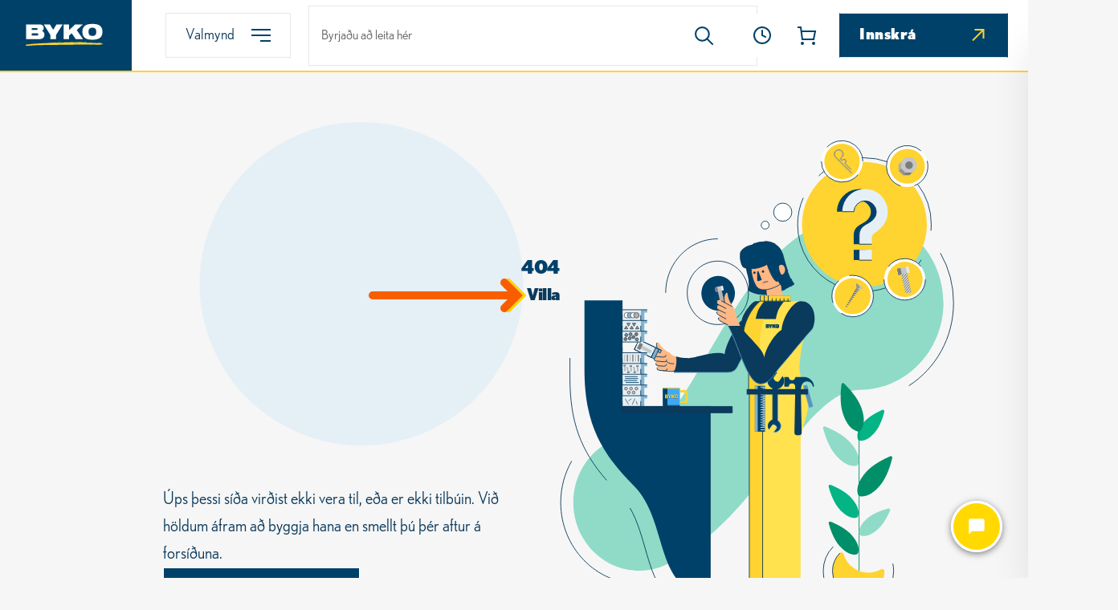

--- FILE ---
content_type: text/html; charset=utf-8
request_url: https://byko.is/byggingavorur/byggingarefni/lunawood-1
body_size: 32955
content:
<!DOCTYPE html><html lang="is"><head><meta charSet="utf-8"/><meta name="viewport" content="width=device-width"/><meta name="next-head-count" content="2"/><style type="text/css">
  @font-face {
    ascent-override: 75%;
    descent-override: 17%;
    font-family: 'FallbackFont';
    line-gap-override: 37%;
    size-adjust: 95%;
    src: local(Arial);
  }
  @font-face {
      font-family: "Nobel";
      font-style: normal;
      font-weight: 400;
      src: url(/_next/static/assets/542656be78d83545Nobel-Book.woff2) format('woff2');
  }
  @font-face {
      font-family: "Nobel";
      font-style: normal;
      font-weight: 500;
      src: url(/_next/static/assets/c30f827c8d5e60f2Nobel-Black.woff2) format('woff2');
  }
    @font-face {
      font-family: "Nobel";
      font-stretch: condensed;
      font-style: normal;
      font-weight: 500;
      src: url(/_next/static/assets/c30f827c8d5e60f2Nobel-Black.woff2) format('woff2');
  }
  @font-face {
      font-family: "Nobel";
      font-style: normal;
      font-weight: 300;
      src: url(/_next/static/assets/542656be78d83545Nobel-Book.woff2) format('woff2');
  }</style><link as="font" crossorigin="anonymous" href="https://byko.is/_next/static/assets/c30f827c8d5e60f2Nobel-Black.woff2" rel="preload" type="font/woff2"/><link as="font" crossorigin="anonymous" href="https://byko.is/_next/static/assets/542656be78d83545Nobel-Book.woff2" rel="preload" type="font/woff2"/><link as="font" crossorigin="anonymous" href="https://byko.is/_next/static/assets/fbb932349a0f6593Nobel-Black_Italic.woff2" rel="preload" type="font/woff2"/><script>(function(w,d,s,l,i){w[l]=w[l]||[];w[l].push({'gtm.start':
                    new Date().getTime(),event:'gtm.js'});var f=d.getElementsByTagName(s)[0],
                    j=d.createElement(s),dl=l!='dataLayer'?'&l='+l:'';j.async=true;
                    j.src= 'https://ss.byko.is/hjfketrn.js?id='+i+dl;f.parentNode.insertBefore(j,f);
                    })(window,document,'script','dataLayer','GTM-KGKS2BP');</script><link data-next-font="" rel="preconnect" href="/" crossorigin="anonymous"/><link rel="preload" href="/_next/static/css/46ea034138b7edef.css?dpl=dpl_7VL9mLnYmjMSdSzM87yBnnbUbErN" as="style"/><link rel="stylesheet" href="/_next/static/css/46ea034138b7edef.css?dpl=dpl_7VL9mLnYmjMSdSzM87yBnnbUbErN" data-n-g=""/><noscript data-n-css=""></noscript><script defer="" nomodule="" src="/_next/static/chunks/polyfills-42372ed130431b0a.js?dpl=dpl_7VL9mLnYmjMSdSzM87yBnnbUbErN"></script><script src="/_next/static/chunks/webpack-3f8755ae3a505ddb.js?dpl=dpl_7VL9mLnYmjMSdSzM87yBnnbUbErN" defer=""></script><script src="/_next/static/chunks/framework-e9a55104781b9fa1.js?dpl=dpl_7VL9mLnYmjMSdSzM87yBnnbUbErN" defer=""></script><script src="/_next/static/chunks/main-f098b660d951e25e.js?dpl=dpl_7VL9mLnYmjMSdSzM87yBnnbUbErN" defer=""></script><script src="/_next/static/chunks/pages/_app-82ec08377a9ddd7c.js?dpl=dpl_7VL9mLnYmjMSdSzM87yBnnbUbErN" defer=""></script><script src="/_next/static/chunks/9378-c9643ed60a15744e.js?dpl=dpl_7VL9mLnYmjMSdSzM87yBnnbUbErN" defer=""></script><script src="/_next/static/chunks/6257-a2de96ce5b9cd7a2.js?dpl=dpl_7VL9mLnYmjMSdSzM87yBnnbUbErN" defer=""></script><script src="/_next/static/chunks/pages/%5B...slug%5D-5188f24cc915b179.js?dpl=dpl_7VL9mLnYmjMSdSzM87yBnnbUbErN" defer=""></script><script src="/_next/static/lAjDOYY8xTMhuvayyTGcj/_buildManifest.js?dpl=dpl_7VL9mLnYmjMSdSzM87yBnnbUbErN" defer=""></script><script src="/_next/static/lAjDOYY8xTMhuvayyTGcj/_ssgManifest.js?dpl=dpl_7VL9mLnYmjMSdSzM87yBnnbUbErN" defer=""></script><style data-styled="" data-styled-version="6.1.23">:root{--font-main:"Nobel";--fz-xxs:10px;--fz-xs:12px;--fz-sm:14px;--fz-md:16px;--fz-lg:18px;--fz-xl:20px;--fz-xxl:22px;--white:#fff;--black:#000;--gray:#7f7f7f;--bluelightest:"#80B3D2";--blue:#057dcd;--bluedark:#0a3a5c;--background:#f6f6f6;--disable:#c6c6c6;--transition:all 0.25s ease-in-out;}/*!sc*/
*:focus-visible{outline:none;}/*!sc*/
.ch2{position:relative;z-index:1;}/*!sc*/
html{width:100%;max-width:100%;box-sizing:inherit;overflow-x:hidden;scroll-behavior:smooth;scrollbar-color:var(--bluedark);scrollbar-width:thin;font-family:var(--font-main);}/*!sc*/
body::-webkit-scrollbar{width:6px;}/*!sc*/
body::-webkit-scrollbar-thumb{border-radius:10px;background-color:var(--bluedark);}/*!sc*/
body{max-width:var(--max-width);min-height:100vh;padding:0!important;margin:0 auto;background-color:var(--background);color:var(--black);font-family:var(--font-main);}/*!sc*/
input,textarea{font-family:var(--font-main);}/*!sc*/
ul,li,ol{list-style:none;}/*!sc*/
a{color:var(--black);-webkit-text-decoration:none;text-decoration:none;-webkit-transition:var(--transition);transition:var(--transition);}/*!sc*/
button{padding:0;border:none;background:none;color:inherit;cursor:pointer;font:inherit;outline:inherit;}/*!sc*/
.rdt_TableHead{z-index:0!important;}/*!sc*/
.rdt_TableRow.disabled{color:var(--disable);}/*!sc*/
.rdt_ExpanderRow{padding-left:50px;}/*!sc*/
.rdt_Pagination{font-size:16px;}/*!sc*/
.rdt_Pagination span{margin:5px 10px 0 10px;}/*!sc*/
.ch2-learn-more:focus-visible{outline:none;}/*!sc*/
input[type='number']{-webkit-appearance:textfield;-moz-appearance:textfield;-ms-appearance:textfield;appearance:textfield;}/*!sc*/
input::-webkit-outer-spin-button,input::-webkit-inner-spin-button{-webkit-appearance:none;-moz-appearance:none;-ms-appearance:none;appearance:none;}/*!sc*/
.no-scroll{overflow:hidden;height:100%;margin:0;}/*!sc*/
input{border-radius:0;}/*!sc*/
input[type="search"]{-webkit-appearance:none;-moz-appearance:none;-ms-appearance:none;appearance:none;}/*!sc*/
img{-webkit-user-select:none;-moz-user-select:none;-ms-user-select:none;user-select:none;}/*!sc*/
.cx-widget.cx-theme-byko{background-color:#fdfdfd;color:#444a52;scrollbar-face-color:#ccc;scrollbar-face-color:#ccc;}/*!sc*/
body .cx-widget.cx-theme-byko [aria-hidden="true"]{display:inline;}/*!sc*/
.cx-widget.cx-theme-byko .cx-theme{border-color:#dae1e8!important;background-color:#fdfdfd;color:#444a52;}/*!sc*/
.cx-widget.cx-theme-byko .cx-overlay{background-color:#fdfdfd;}/*!sc*/
.cx-widget.cx-theme-byko .cx-svg-icon-tone1{fill:#00416A;}/*!sc*/
.cx-widget.cx-theme-byko .cx-svg-icon-tone2{fill:#971f82;}/*!sc*/
.cx-widget.cx-theme-byko .cx-svg-icon-shadow1{fill:#000;opacity:0.2;}/*!sc*/
.cx-widget.cx-theme-byko .cx-svg-icon-shadow2{fill:#000;opacity:0.1;}/*!sc*/
.cx-widget.cx-theme-byko *{border-color:#dae1e8;}/*!sc*/
.cx-widget.cx-theme-byko .cx-titlebar .cx-title{color:#444a52;}/*!sc*/
.cx-widget.cx-theme-byko .cx-buttons-window-control .cx-svg-icon-tone1{fill:rgb(255,217,0);}/*!sc*/
.cx-widget.cx-theme-byko .cx-input-icon-overlay .cx-svg-icon-tone1{fill:#f5a623;}/*!sc*/
.cx-widget.cx-theme-byko .cx-input-group-btn .cx-svg-icon-tone1{fill:#fdfdfd;}/*!sc*/
.cx-widget.cx-theme-byko label{color:#444a52;}/*!sc*/
.cx-widget.cx-theme-byko a{color:#000;}/*!sc*/
.cx-widget.cx-theme-byko a:hover{color:#000;}/*!sc*/
.cx-widget.cx-theme-byko .cx-icon-alert-circle{color:#f53131;}/*!sc*/
.cx-widget.cx-theme-byko .cx-footer,.cx-widget.cx-theme-byko .cx-branding{color:#66759b;}/*!sc*/
.cx-widget.cx-theme-byko .cx-footer *,.cx-widget.cx-theme-byko .cx-branding *{fill:#66759b;}/*!sc*/
.cx-widget.cx-theme-byko .cx-form-control.cx-error{border-color:#f53131;}/*!sc*/
.cx-widget.cx-theme-byko .cx-form-control:-moz-placeholder{color:#6f7491;}/*!sc*/
.cx-widget.cx-theme-byko .cx-form-control::-moz-placeholder{color:#6f7491;}/*!sc*/
.cx-widget.cx-theme-byko .cx-form-control:-ms-input-placeholder{color:#6f7491;}/*!sc*/
.cx-widget.cx-theme-byko .cx-form-control::-webkit-input-placeholder{color:#6f7491;}/*!sc*/
.cx-widget.cx-theme-byko input:focus,.cx-widget.cx-theme-byko textarea:focus,.cx-widget.cx-theme-byko .cx-btn:focus,.cx-widget.cx-theme-byko .cx-button-group button:focus,.cx-widget.cx-theme-byko .cx-form-control:not(.cx-error):focus{border-color:#5791fd!important;}/*!sc*/
.cx-widget.cx-theme-byko input[type="text"],.cx-widget.cx-theme-byko input[type="email"],.cx-widget.cx-theme-byko input[type="tel"],.cx-widget.cx-theme-byko select,.cx-widget.cx-theme-byko textarea{border-color:#94948a;background-color:#fdfdfd;color:#444a52;}/*!sc*/
.cx-widget.cx-theme-byko .cx-btn-default{border-color:#dae1e8!important;background:none;background-color:rgb(239,239,239);color:#000;}/*!sc*/
.cx-widget.cx-theme-byko .cx-btn.cx-disabled{background:#ccc;}/*!sc*/
.cx-widget.cx-theme-byko .cx-btn-primary{border-color:#2e69db!important;background:#00416A;background:linear-gradient(to bottom,#00416A 0%,#00416A 100%);background-color:#00416A;color:#fdfdfd;filter:progid:DXImageTransform.Microsoft.gradient(startColorstr='@bg_color_4',endColorstr='@bg_color_5',GradientType=0);}/*!sc*/
.cx-widget.cx-theme-byko .cx-button-group .cx-btn-primary:focus,.cx-widget.cx-theme-byko .cx-btn-primary:focus,.cx-widget.cx-theme-byko .cx-button-group .cx-btn-default:focus,.cx-widget.cx-theme-byko .cx-btn-default:focus{border-color:#000!important;}/*!sc*/
.cx-widget.cx-theme-byko .cx-ac-dropdown-menu{border-color:#dae1e8!important;background:#fdfdfd;}/*!sc*/
.cx-widget.cx-theme-byko .cx-ac-suggestion:hover,.cx-widget.cx-theme-byko .cx-ac-suggestion.cx-active{background-color:#5791fd;color:#fdfdfd;}/*!sc*/
.cx-widget.cx-theme-byko ::-webkit-scrollbar-thumb{background:#939399;}/*!sc*/
.cx-widget.cx-theme-byko .cx-smokescreen{background-color:#fdfdfd;opacity:0.7;}/*!sc*/
.cx-widget.cx-theme-byko .cx-dialog-container .cx-dialog{border-color:#dae1e8!important;background-color:#fdfdfd;}/*!sc*/
.cx-widget.cx-theme-byko .cx-theme-background{background-color:#fdfdfd;}/*!sc*/
.cx-widget.cx-theme-byko .cx-theme-border{border:1px solid #dae1e8!important;}/*!sc*/
.cx-widget.cx-theme-byko .cx-theme-text{color:#444a52;}/*!sc*/
.cx-widget.cx-theme-byko .cx-theme-icon-interactive1 svg .cx-svg-icon-tone1{fill:#5081e1;}/*!sc*/
.cx-widget.cx-theme-byko .cx-theme-icon-positive svg .cx-svg-icon-tone1{fill:#34a84f;}/*!sc*/
.cx-widget.cx-theme-byko .cx-theme-icon-negative svg .cx-svg-icon-tone1{fill:#f53131;}/*!sc*/
.cx-widget.cx-theme-byko .cx-theme-icon-warning svg .cx-svg-icon-tone1{fill:#d47f2f;}/*!sc*/
.cx-widget.cx-theme-byko .cx-warning{color:#f53131!important;}/*!sc*/
.cx-widget.cx-theme-byko .cx-warning .cx-icon svg *{fill:#f53131!important;}/*!sc*/
.cx-widget.cx-theme-byko .cx-countdown{color:#444a52;}/*!sc*/
.cx-widget.cx-theme-byko .cx-countdown .cx-icon svg *{fill:#444a52;}/*!sc*/
.cx-widget.cx-theme-byko .cx-loading-screen .cx-loading-icon svg g g,.cx-widget.cx-theme-byko .cx-loading-container .cx-loading-icon svg g g{stroke:#2b74ff;}/*!sc*/
.cx-widget.cx-theme-byko .cx-loading-screen .cx-loading-icon svg g:first-child g,.cx-widget.cx-theme-byko .cx-loading-container .cx-loading-icon svg g:first-child g{stroke:#72799d;}/*!sc*/
.cx-webchat.cx-theme-byko .cx-transcript .cx-message.cx-them .cx-bubble{background-color:#e4bada;}/*!sc*/
.cx-webchat.cx-theme-byko .cx-transcript .cx-message.cx-you .cx-bubble{background-color:#a0ddea;}/*!sc*/
#chat-button{position:fixed;z-index:99999;right:32px;bottom:32px;display:-webkit-box;display:-webkit-flex;display:-ms-flexbox;display:flex;width:64px;height:64px;-webkit-align-items:center;-webkit-box-align:center;-ms-flex-align:center;align-items:center;-webkit-box-pack:center;-ms-flex-pack:center;-webkit-justify-content:center;justify-content:center;border-width:3px;border-style:solid;border-color:#fff;border-radius:50%;-webkit-background-position:center;background-position:center;background-repeat:no-repeat;box-shadow:0 2px 8px rgba(0,0,0,.5);cursor:pointer;}/*!sc*/
#nprogress .bar{z-index:100000;height:3px;background:#FFD500;}/*!sc*/
#nprogress .peg{box-shadow:0 0 10px #FFD500,0 0 5px #FFD500;}/*!sc*/
.cx-widget.cx-theme-byko .cx-form-control::-webkit-input-placeholder{color:#6f7491;}/*!sc*/
.cx-widget.cx-theme-byko .cx-form-control::-moz-placeholder{color:#6f7491;}/*!sc*/
.cx-widget.cx-theme-byko .cx-form-control:-ms-input-placeholder{color:#6f7491;}/*!sc*/
.cx-widget.cx-theme-byko .cx-form-control::placeholder{color:#6f7491;}/*!sc*/
data-styled.g2[id="sc-global-dSPXTN1"]{content:"sc-global-dSPXTN1,"}/*!sc*/
.hMqorg{display:-webkit-box;display:-webkit-flex;display:-ms-flexbox;display:flex;width:56px;height:54px;-webkit-align-items:center;-webkit-box-align:center;-ms-flex-align:center;align-items:center;-webkit-box-pack:center;-ms-flex-pack:center;-webkit-justify-content:center;justify-content:center;border:1px solid #AEAEAE;background-color:#FFFFFF;-webkit-transition:all 0.5s;transition:all 0.5s;background-color:#FFFFFF;border-color:#E6E7E8;}/*!sc*/
.hMqorg:hover{box-shadow:0px 18px 45px rgba(0,0,0,0.09);}/*!sc*/
.hMqorg svg *{-webkit-transition:all 0.5s;transition:all 0.5s;}/*!sc*/
.hMqorg:disabled{border:1px solid #E6E7E8;background-color:#E5F0F6;cursor:not-allowed!important;pointer-events:none;}/*!sc*/
.hMqorg:disabled p{color:#AEAEAE;}/*!sc*/
.hMqorg p{color:#0A3A5C;}/*!sc*/
.hMqorg :hover{box-shadow:0px 18px 45px rgba(0, 0, 0, 0.09);border-color:rgba(0, 0, 0, 0);}/*!sc*/
data-styled.g5[id="sc-f10f9f12-0"]{content:"hMqorg,"}/*!sc*/
.hJVVIY{color:#0A3A5C;font-size:24px;font-size:48px;margin-top:0px;margin-right:0px;margin-bottom:0px;margin-left:0px;color:#0A3A5C;font-weight:400;letter-spacing:-0.02em;line-height:110%;overflow-wrap:break-word;text-align:inherit;text-transform:uppercase;}/*!sc*/
@media screen and (max-width:375px){.hJVVIY{font-size:20px;}}/*!sc*/
.hJVVIY::selection{background-color:#FFD330;}/*!sc*/
.rPNFY{color:#0A3A5C;font-size:24px;font-size:24px;margin-top:0px;margin-right:0px;margin-bottom:0px;margin-left:0px;color:#00416A;font-weight:500;letter-spacing:-0.02em;line-height:110%;overflow-wrap:break-word;text-align:inherit;text-transform:initial;}/*!sc*/
@media screen and (max-width:375px){.rPNFY{font-size:20px;}}/*!sc*/
.rPNFY::selection{background-color:#FFD330;}/*!sc*/
data-styled.g7[id="sc-4423cd6f-1"]{content:"hJVVIY,rPNFY,"}/*!sc*/
.cYvtOE{color:#0A3A5C;font-size:20px;font-size:20px;margin-top:0px;margin-right:0px;margin-bottom:0px;margin-left:0px;color:#0A3A5C;font-weight:500;letter-spacing:-0.02em;line-height:110%;overflow-wrap:break-word;text-align:inherit;text-transform:initial;}/*!sc*/
@media screen and (max-width:375px){.cYvtOE{font-size:20px;}}/*!sc*/
.cYvtOE::selection{background-color:#FFD330;}/*!sc*/
data-styled.g8[id="sc-4423cd6f-2"]{content:"cYvtOE,"}/*!sc*/
.kRpxse{color:#0A3A5C;font-size:20px;font-size:32px;margin-top:0px;margin-right:0px;margin-bottom:32px;margin-left:0px;color:#00416A;font-weight:500;letter-spacing:-0.02em;line-height:110%;overflow-wrap:break-word;text-align:inherit;text-transform:initial;}/*!sc*/
@media screen and (max-width:375px){.kRpxse{font-size:20px;}}/*!sc*/
.kRpxse::selection{background-color:#FFD330;}/*!sc*/
data-styled.g11[id="sc-4423cd6f-5"]{content:"kRpxse,"}/*!sc*/
.grAnQs{color:#FFFFFF;font-size:20px;font-size:20px;margin-top:0px;margin-right:0px;margin-bottom:0px;margin-left:0px;color:#FFFFFF;font-weight:500;letter-spacing:-0.02em;line-height:110%;overflow-wrap:break-word;text-align:inherit;text-transform:initial;}/*!sc*/
@media screen and (max-width:375px){.grAnQs{font-size:20px;}}/*!sc*/
.grAnQs::selection{background-color:#FFD330;}/*!sc*/
data-styled.g12[id="sc-4423cd6f-6"]{content:"grAnQs,"}/*!sc*/
.cRqnum{color:#0A3A5C;font-size:20px;font-size:20px;margin-top:0px;margin-right:0px;margin-bottom:0px;margin-left:0px;color:#00416A;font-weight:500;letter-spacing:-0.02em;line-height:110%;overflow-wrap:break-word;text-align:inherit;text-transform:initial;}/*!sc*/
@media screen and (max-width:375px){.cRqnum{font-size:20px;}}/*!sc*/
.cRqnum::selection{background-color:#FFD330;}/*!sc*/
data-styled.g13[id="sc-4423cd6f-7"]{content:"cRqnum,"}/*!sc*/
.kWmWaL{font-size:12px;font-weight:medium;letter-spacing:0.05em;text-transform:uppercase;margin-top:0px;margin-right:0px;margin-bottom:0px;margin-left:0px;color:#00416A;line-height:170%;overflow-wrap:break-word;text-align:inherit;}/*!sc*/
.kWmWaL::selection{background-color:#FFD330;}/*!sc*/
data-styled.g17[id="sc-a53d2231-3"]{content:"kWmWaL,"}/*!sc*/
.iEQJTZ{font-size:20px;line-height:150%;margin-top:0px;margin-right:0px;margin-bottom:0px;margin-left:0px;color:#0A3A5C;line-height:170%;overflow-wrap:break-word;text-align:inherit;}/*!sc*/
.iEQJTZ::selection{background-color:#FFD330;}/*!sc*/
data-styled.g20[id="sc-a53d2231-6"]{content:"iEQJTZ,"}/*!sc*/
.gUXtTn{font-size:20px;font-weight:400;line-height:150%;margin-top:0px;margin-right:0px;margin-bottom:0px;margin-left:0px;color:#00416A;line-height:170%;overflow-wrap:break-word;text-align:inherit;}/*!sc*/
.gUXtTn::selection{background-color:#FFD330;}/*!sc*/
data-styled.g21[id="sc-a53d2231-7"]{content:"gUXtTn,"}/*!sc*/
.ibUTHK{font-size:18px;margin-top:0px;margin-right:0px;margin-bottom:0px;margin-left:0px;color:#00416A;line-height:100%;overflow-wrap:break-word;text-align:inherit;}/*!sc*/
.ibUTHK:hover{background-color:transparent;}/*!sc*/
.ibUTHK::selection{background-color:#FFD330;}/*!sc*/
.kkVSsh{font-size:18px;margin-top:0px;margin-right:0px;margin-bottom:0px;margin-left:0px;color:#00416A;line-height:170%;overflow-wrap:break-word;text-align:inherit;}/*!sc*/
.kkVSsh:hover{background-color:transparent;}/*!sc*/
.kkVSsh::selection{background-color:#FFD330;}/*!sc*/
data-styled.g23[id="sc-a53d2231-9"]{content:"ibUTHK,kkVSsh,"}/*!sc*/
.loTPOM{font-size:16px;font-weight:normal;margin-top:0px;margin-right:0px;margin-bottom:0px;margin-left:0px;color:#00416A;line-height:170%;overflow-wrap:break-word;text-align:inherit;}/*!sc*/
.loTPOM::selection{background-color:#FFD330;}/*!sc*/
data-styled.g25[id="sc-a53d2231-11"]{content:"loTPOM,"}/*!sc*/
.iAqbxL{display:-webkit-inline-box;display:-webkit-inline-flex;display:-ms-inline-flexbox;display:inline-flex;width:100%;height:56px;box-sizing:border-box;-webkit-flex-direction:row;-ms-flex-direction:row;flex-direction:row;-webkit-align-items:center;-webkit-box-align:center;-ms-flex-align:center;align-items:center;-webkit-box-pack:justify;-ms-flex-pack:space-between;-webkit-justify-content:space-between;justify-content:space-between;padding:12px 24px;border:1px solid transparent;border-top:1px solid #E6E7E8;border-bottom:1px solid #E6E7E8;gap:10px;text-align:left;-webkit-transition:color 0.5s,border-color 0.5s,background-color 0.5s,padding 0.3s,box-shadow 0.3s;transition:color 0.5s,border-color 0.5s,background-color 0.5s,padding 0.3s,box-shadow 0.3s;background-color:#FFFFFF;border-color:#E6E7E8;}/*!sc*/
.iAqbxL svg,.iAqbxL p{background-color:transparent!important;}/*!sc*/
.iAqbxL.accordion-button{-webkit-text-decoration:underline;text-decoration:underline;text-decoration-color:transparent;-webkit-transition:0.15s;transition:0.15s;}/*!sc*/
.iAqbxL.accordion-button:hover{color:#F6F6F6;text-decoration-color:#00416A;}/*!sc*/
.iAqbxL p{-webkit-font-smoothing:antialiased;letter-spacing:0.5px;}/*!sc*/
.iAqbxL p::selection{background-color:unset;}/*!sc*/
.iAqbxL:hover{box-shadow:0px 18px 45px rgba(0,0,0,0.09);}/*!sc*/
.iAqbxL:disabled{border:1px solid #E5F0F6;background-color:#E5F0F6;pointer-events:none;}/*!sc*/
.iAqbxL:disabled p{color:#AEAEAE;}/*!sc*/
.iAqbxL p{color:#0A3A5C;}/*!sc*/
.iAqbxL :hover{box-shadow:0px 18px 45px rgba(0, 0, 0, 0.09);border-color:rgba(0, 0, 0, 0);}/*!sc*/
@media screen and (min-width:400px){.iAqbxL:hover{padding:12px 32px 12px 24px;}}/*!sc*/
@media screen and (max-width:670px){.iAqbxL{height:46px;padding:10px 24px;}.iAqbxL p{font-size:14px;}.iAqbxL:hover{padding:10px 24px;}}/*!sc*/
.jPseBr{display:-webkit-inline-box;display:-webkit-inline-flex;display:-ms-inline-flexbox;display:inline-flex;width:100%;height:56px;box-sizing:border-box;-webkit-flex-direction:row;-ms-flex-direction:row;flex-direction:row;-webkit-align-items:center;-webkit-box-align:center;-ms-flex-align:center;align-items:center;-webkit-box-pack:justify;-ms-flex-pack:space-between;-webkit-justify-content:space-between;justify-content:space-between;padding:12px 24px;border:1px solid transparent;border-top:1px solid #E6E7E8;border-bottom:1px solid #E6E7E8;gap:10px;text-align:left;-webkit-transition:color 0.5s,border-color 0.5s,background-color 0.5s,padding 0.3s,box-shadow 0.3s;transition:color 0.5s,border-color 0.5s,background-color 0.5s,padding 0.3s,box-shadow 0.3s;background-color:#00416A;}/*!sc*/
.jPseBr svg,.jPseBr p{background-color:transparent!important;}/*!sc*/
.jPseBr.accordion-button{-webkit-text-decoration:underline;text-decoration:underline;text-decoration-color:transparent;-webkit-transition:0.15s;transition:0.15s;}/*!sc*/
.jPseBr.accordion-button:hover{color:#F6F6F6;text-decoration-color:#00416A;}/*!sc*/
.jPseBr p{-webkit-font-smoothing:antialiased;letter-spacing:0.5px;}/*!sc*/
.jPseBr p::selection{background-color:unset;}/*!sc*/
.jPseBr:hover{box-shadow:0px 18px 45px rgba(0,0,0,0.09);}/*!sc*/
.jPseBr:disabled{border:1px solid #E5F0F6;background-color:#E5F0F6;pointer-events:none;}/*!sc*/
.jPseBr:disabled p{color:#AEAEAE;}/*!sc*/
.jPseBr p{color:#FFFFFF;}/*!sc*/
.jPseBr :hover{background-color:#0A3A5C;}/*!sc*/
.jPseBr :disabled{background-color:#E5F0F6;border-color:#E5F0F6;}/*!sc*/
@media screen and (min-width:400px){.jPseBr:hover{padding:12px 32px 12px 24px;}}/*!sc*/
@media screen and (max-width:670px){.jPseBr{height:46px;padding:10px 24px;}.jPseBr p{font-size:14px;}.jPseBr:hover{padding:10px 24px;}}/*!sc*/
data-styled.g32[id="sc-e6cbed7-0"]{content:"iAqbxL,jPseBr,"}/*!sc*/
.caZpsS{display:-webkit-inline-box;display:-webkit-inline-flex;display:-ms-inline-flexbox;display:inline-flex;width:245px;height:56px;box-sizing:border-box;-webkit-flex-direction:row;-ms-flex-direction:row;flex-direction:row;-webkit-align-items:center;-webkit-box-align:center;-ms-flex-align:center;align-items:center;-webkit-box-pack:justify;-ms-flex-pack:space-between;-webkit-justify-content:space-between;justify-content:space-between;padding:12px 24px;border:1px solid #FFFFFF;gap:10px;text-align:left;-webkit-transition:color 0.5s,border-color 0.5s,background-color 0.5s,padding 0.3s;transition:color 0.5s,border-color 0.5s,background-color 0.5s,padding 0.3s;background-color:#00416A;}/*!sc*/
.caZpsS a,.caZpsS p{-webkit-font-smoothing:antialiased;letter-spacing:0.5px;}/*!sc*/
.caZpsS a::selection,.caZpsS p::selection{background-color:rgba(0,0,0,0);}/*!sc*/
.caZpsS p{color:#FFFFFF;}/*!sc*/
.caZpsS :hover{background-color:#0A3A5C;}/*!sc*/
.caZpsS :disabled{background-color:#E5F0F6;border-color:#E5F0F6;}/*!sc*/
@media screen and (min-width:400px){.caZpsS:hover{padding:12px 32px 12px 24px;}}/*!sc*/
@media screen and (max-width:670px){.caZpsS{height:46px;padding:10px 24px;}.caZpsS p{font-size:14px;}.caZpsS:hover{padding:10px 24px;}}/*!sc*/
data-styled.g33[id="sc-e6cbed7-1"]{content:"caZpsS,"}/*!sc*/
.bfVRxN{width:-webkit-fit-content;width:-moz-fit-content;width:fit-content;}/*!sc*/
@media screen and (max-width:970px){.bfVRxN p{font-size:16px;}}/*!sc*/
data-styled.g34[id="sc-e7b59a5d-0"]{content:"bfVRxN,"}/*!sc*/
.YlAOU{z-index:1;display:-webkit-box;display:-webkit-flex;display:-ms-flexbox;display:flex;width:9px;height:1px;margin-top:5px;margin-left:-4px;background-color:#FFD330;-webkit-transition:width 0.3s ease-in-out;transition:width 0.3s ease-in-out;}/*!sc*/
.GSmhh{z-index:1;display:-webkit-box;display:-webkit-flex;display:-ms-flexbox;display:flex;width:28px;height:1px;margin-top:5px;margin-left:unset;background-color:#00416A;-webkit-transition:width 0.3s ease-in-out;transition:width 0.3s ease-in-out;}/*!sc*/
data-styled.g35[id="sc-e7b59a5d-1"]{content:"YlAOU,GSmhh,"}/*!sc*/
.eeStem{display:-webkit-box;display:-webkit-flex;display:-ms-flexbox;display:flex;width:-webkit-fit-content;width:-moz-fit-content;width:fit-content;-webkit-align-items:center;-webkit-box-align:center;-ms-flex-align:center;align-items:center;gap:20px;white-space:nowrap;}/*!sc*/
.eeStem svg{margin-bottom:4px;margin-left:4px;}/*!sc*/
.eeStem:hover+.sc-e7b59a5d-1{width:100%;}/*!sc*/
@media screen and (max-width:970px){.eeStem{gap:10px;}}/*!sc*/
data-styled.g36[id="sc-e7b59a5d-2"]{content:"eeStem,"}/*!sc*/
.cbTGur{position:fixed;z-index:19;-webkit-backdrop-filter:blur(0) grayscale(0);backdrop-filter:blur(0) grayscale(0);inset:0;pointer-events:none;-webkit-transition:200ms;transition:200ms;}/*!sc*/
data-styled.g42[id="sc-2afe3353-0"]{content:"cbTGur,"}/*!sc*/
.KWmps{position:fixed;z-index:3001;right:0;bottom:0;width:100vw;max-width:496px;height:calc(100% - 88px);padding:24px 48px;background-color:#FFFFFF;box-shadow:0px 18px 45px rgba(0, 0, 0, 0.09);overflow-y:auto;-webkit-transform:translate3d(100%,0,0);-moz-transform:translate3d(100%,0,0);-ms-transform:translate3d(100%,0,0);transform:translate3d(100%,0,0);-webkit-transition:150ms;transition:150ms;transition-delay:100ms;transition-timing-function:ease-in;}/*!sc*/
@media screen and (max-width:1079px){.KWmps{height:calc(100% - 56px);}}/*!sc*/
@media screen and (max-width:699px){.KWmps{max-width:100%;}}/*!sc*/
data-styled.g43[id="sc-2afe3353-1"]{content:"KWmps,"}/*!sc*/
.kSJAmG{position:relative;z-index:3;height:100%;-webkit-transition:300ms;transition:300ms;}/*!sc*/
@media screen and (max-width:699px){.kSJAmG{position:absolute;right:0;bottom:0;width:100%;padding-top:0px;margin:0 auto;-webkit-transition:300ms;transition:300ms;transition-delay:0ms;}}/*!sc*/
data-styled.g44[id="sc-2afe3353-2"]{content:"kSJAmG,"}/*!sc*/
.ldxTlK{display:-webkit-box;display:-webkit-flex;display:-ms-flexbox;display:flex;height:100%;-webkit-flex-direction:column;-ms-flex-direction:column;flex-direction:column;-webkit-box-pack:center;-ms-flex-pack:center;-webkit-justify-content:center;justify-content:center;padding-top:20px;}/*!sc*/
.ldxTlK ::-webkit-scrollbar{display:none;}/*!sc*/
.ldxTlK ::-webkit-scrollbar-thumb{display:none;}/*!sc*/
@media screen and (max-width:699px){.ldxTlK{width:100%;max-width:400px;box-sizing:border-box;padding-right:16px;padding-left:16px;margin:0 auto;}}/*!sc*/
data-styled.g46[id="sc-2afe3353-4"]{content:"ldxTlK,"}/*!sc*/
.cxdKEp{position:relative;min-height:calc(100vh - 522px);}/*!sc*/
@media screen and (max-width:1078px){.cxdKEp{padding-bottom:64px;margin-top:24px;margin-bottom:56px;}}/*!sc*/
data-styled.g47[id="sc-8c0dd465-0"]{content:"cxdKEp,"}/*!sc*/
.dUbjqt{display:-webkit-box;display:-webkit-flex;display:-ms-flexbox;display:flex;width:100%;min-width:0;-webkit-flex-direction:row;-ms-flex-direction:row;flex-direction:row;-webkit-box-pack:start;-ms-flex-pack:start;-webkit-justify-content:flex-start;justify-content:flex-start;padding-bottom:0;background-color:transparent;}/*!sc*/
@media screen and (min-width:0px) and (max-width:399px){.dUbjqt{padding-top:initial;padding-right:24px;padding-left:24px;}}/*!sc*/
@media screen and (min-width:400px) and (max-width:699px){.dUbjqt{padding-top:initial;padding-right:24px;padding-left:24px;}}/*!sc*/
@media screen and (min-width:700px) and (max-width:899px){.dUbjqt{padding-top:initial;padding-right:48px;padding-left:48px;}}/*!sc*/
@media screen and (min-width:900px) and (max-width:1079px){.dUbjqt{padding-top:initial;padding-right:48px;padding-left:48px;}}/*!sc*/
@media screen and (min-width:950px) and (max-width:1300px){.dUbjqt{padding-top:initial;padding-right:48px;padding-left:48px;}}/*!sc*/
@media screen and (min-width:1080px) and (max-width:1439px){.dUbjqt{padding-top:initial;padding-right:56px;padding-left:56px;}}/*!sc*/
@media screen and (min-width:1440px) and (max-width:1999px){.dUbjqt{padding-top:initial;padding-right:calc(56px + 5vw);padding-left:calc(56px + 5vw);}}/*!sc*/
@media screen and (min-width:2000px){.dUbjqt{padding-top:initial;padding-right:calc(56px + 5vw);padding-left:calc(56px + 5vw);}}/*!sc*/
.ectHyS{display:-webkit-box;display:-webkit-flex;display:-ms-flexbox;display:flex;width:100%;min-width:0;-webkit-flex-direction:column;-ms-flex-direction:column;flex-direction:column;-webkit-box-pack:center;-ms-flex-pack:center;-webkit-justify-content:center;justify-content:center;padding-bottom:96px;background-color:#FFFFFF;}/*!sc*/
@media screen and (min-width:0px) and (max-width:399px){.ectHyS{padding-top:initial;padding-right:24px;padding-left:24px;}}/*!sc*/
@media screen and (min-width:400px) and (max-width:699px){.ectHyS{padding-top:initial;padding-right:24px;padding-left:24px;}}/*!sc*/
@media screen and (min-width:700px) and (max-width:899px){.ectHyS{padding-top:initial;padding-right:48px;padding-left:48px;}}/*!sc*/
@media screen and (min-width:900px) and (max-width:1079px){.ectHyS{padding-top:initial;padding-right:48px;padding-left:48px;}}/*!sc*/
@media screen and (min-width:950px) and (max-width:1300px){.ectHyS{padding-top:initial;padding-right:48px;padding-left:48px;}}/*!sc*/
@media screen and (min-width:1080px) and (max-width:1439px){.ectHyS{padding-top:initial;padding-right:56px;padding-left:56px;}}/*!sc*/
@media screen and (min-width:1440px) and (max-width:1999px){.ectHyS{padding-top:initial;padding-right:calc(56px + 5vw);padding-left:calc(56px + 5vw);}}/*!sc*/
@media screen and (min-width:2000px){.ectHyS{padding-top:initial;padding-right:calc(56px + 5vw);padding-left:calc(56px + 5vw);}}/*!sc*/
.bvFtny{display:-webkit-box;display:-webkit-flex;display:-ms-flexbox;display:flex;width:100%;min-width:0;-webkit-flex-direction:column;-ms-flex-direction:column;flex-direction:column;-webkit-box-pack:center;-ms-flex-pack:center;-webkit-justify-content:center;justify-content:center;padding-bottom:96px;background-color:#F6F6F6;}/*!sc*/
@media screen and (min-width:0px) and (max-width:399px){.bvFtny{padding-top:initial;padding-right:24px;padding-left:24px;}}/*!sc*/
@media screen and (min-width:400px) and (max-width:699px){.bvFtny{padding-top:initial;padding-right:24px;padding-left:24px;}}/*!sc*/
@media screen and (min-width:700px) and (max-width:899px){.bvFtny{padding-top:initial;padding-right:48px;padding-left:48px;}}/*!sc*/
@media screen and (min-width:900px) and (max-width:1079px){.bvFtny{padding-top:initial;padding-right:48px;padding-left:48px;}}/*!sc*/
@media screen and (min-width:950px) and (max-width:1300px){.bvFtny{padding-top:initial;padding-right:48px;padding-left:48px;}}/*!sc*/
@media screen and (min-width:1080px) and (max-width:1439px){.bvFtny{padding-top:initial;padding-right:56px;padding-left:56px;}}/*!sc*/
@media screen and (min-width:1440px) and (max-width:1999px){.bvFtny{padding-top:initial;padding-right:calc(56px + 5vw);padding-left:calc(56px + 5vw);}}/*!sc*/
@media screen and (min-width:2000px){.bvFtny{padding-top:initial;padding-right:calc(56px + 5vw);padding-left:calc(56px + 5vw);}}/*!sc*/
.eGGTwL{display:-webkit-box;display:-webkit-flex;display:-ms-flexbox;display:flex;width:100%;min-width:0;-webkit-flex-direction:row;-ms-flex-direction:row;flex-direction:row;-webkit-box-pack:justify;-ms-flex-pack:space-between;-webkit-justify-content:space-between;justify-content:space-between;padding-bottom:0;background-color:#00416A;}/*!sc*/
@media screen and (min-width:0px) and (max-width:399px){.eGGTwL{padding-top:initial;padding-right:24px;padding-left:24px;}}/*!sc*/
@media screen and (min-width:400px) and (max-width:699px){.eGGTwL{padding-top:initial;padding-right:24px;padding-left:24px;}}/*!sc*/
@media screen and (min-width:700px) and (max-width:899px){.eGGTwL{padding-top:initial;padding-right:48px;padding-left:48px;}}/*!sc*/
@media screen and (min-width:900px) and (max-width:1079px){.eGGTwL{padding-top:initial;padding-right:48px;padding-left:48px;}}/*!sc*/
@media screen and (min-width:950px) and (max-width:1300px){.eGGTwL{padding-top:initial;padding-right:48px;padding-left:48px;}}/*!sc*/
@media screen and (min-width:1080px) and (max-width:1439px){.eGGTwL{padding-top:initial;padding-right:56px;padding-left:56px;}}/*!sc*/
@media screen and (min-width:1440px) and (max-width:1999px){.eGGTwL{padding-top:initial;padding-right:calc(56px + 5vw);padding-left:calc(56px + 5vw);}}/*!sc*/
@media screen and (min-width:2000px){.eGGTwL{padding-top:initial;padding-right:calc(56px + 5vw);padding-left:calc(56px + 5vw);}}/*!sc*/
.gOaKgN{display:-webkit-box;display:-webkit-flex;display:-ms-flexbox;display:flex;width:100%;min-width:0;-webkit-flex-direction:row;-ms-flex-direction:row;flex-direction:row;-webkit-box-pack:justify;-ms-flex-pack:space-between;-webkit-justify-content:space-between;justify-content:space-between;padding-bottom:0;background-color:#FFFFFF;}/*!sc*/
@media screen and (min-width:0px) and (max-width:399px){.gOaKgN{padding-top:initial;padding-right:24px;padding-left:24px;}}/*!sc*/
@media screen and (min-width:400px) and (max-width:699px){.gOaKgN{padding-top:initial;padding-right:24px;padding-left:24px;}}/*!sc*/
@media screen and (min-width:700px) and (max-width:899px){.gOaKgN{padding-top:initial;padding-right:48px;padding-left:48px;}}/*!sc*/
@media screen and (min-width:900px) and (max-width:1079px){.gOaKgN{padding-top:initial;padding-right:48px;padding-left:48px;}}/*!sc*/
@media screen and (min-width:950px) and (max-width:1300px){.gOaKgN{padding-top:initial;padding-right:48px;padding-left:48px;}}/*!sc*/
@media screen and (min-width:1080px) and (max-width:1439px){.gOaKgN{padding-top:initial;padding-right:56px;padding-left:56px;}}/*!sc*/
@media screen and (min-width:1440px) and (max-width:1999px){.gOaKgN{padding-top:initial;padding-right:calc(56px + 5vw);padding-left:calc(56px + 5vw);}}/*!sc*/
@media screen and (min-width:2000px){.gOaKgN{padding-top:initial;padding-right:calc(56px + 5vw);padding-left:calc(56px + 5vw);}}/*!sc*/
.gbhcmb{display:-webkit-box;display:-webkit-flex;display:-ms-flexbox;display:flex;width:100%;min-width:0;-webkit-flex-direction:column;-ms-flex-direction:column;flex-direction:column;-webkit-box-pack:justify;-ms-flex-pack:space-between;-webkit-justify-content:space-between;justify-content:space-between;padding-bottom:96px;background-color:transparent;}/*!sc*/
@media screen and (min-width:0px) and (max-width:399px){.gbhcmb{padding-top:initial;padding-right:24px;padding-left:24px;}}/*!sc*/
@media screen and (min-width:400px) and (max-width:699px){.gbhcmb{padding-top:initial;padding-right:24px;padding-left:24px;}}/*!sc*/
@media screen and (min-width:700px) and (max-width:899px){.gbhcmb{padding-top:initial;padding-right:48px;padding-left:48px;}}/*!sc*/
@media screen and (min-width:900px) and (max-width:1079px){.gbhcmb{padding-top:initial;padding-right:48px;padding-left:48px;}}/*!sc*/
@media screen and (min-width:950px) and (max-width:1300px){.gbhcmb{padding-top:initial;padding-right:48px;padding-left:48px;}}/*!sc*/
@media screen and (min-width:1080px) and (max-width:1439px){.gbhcmb{padding-top:initial;padding-right:56px;padding-left:56px;}}/*!sc*/
@media screen and (min-width:1440px) and (max-width:1999px){.gbhcmb{padding-top:initial;padding-right:calc(56px + 5vw);padding-left:calc(56px + 5vw);}}/*!sc*/
@media screen and (min-width:2000px){.gbhcmb{padding-top:initial;padding-right:calc(56px + 5vw);padding-left:calc(56px + 5vw);}}/*!sc*/
data-styled.g48[id="sc-8c0dd465-1"]{content:"dUbjqt,ectHyS,bvFtny,eGGTwL,gOaKgN,gbhcmb,"}/*!sc*/
.lcIOrx{display:-webkit-box;display:-webkit-flex;display:-ms-flexbox;display:flex;-webkit-flex-direction:column;-ms-flex-direction:column;flex-direction:column;-webkit-box-pack:center;-ms-flex-pack:center;-webkit-justify-content:center;justify-content:center;padding-bottom:2px;}/*!sc*/
data-styled.g59[id="sc-e35232c7-0"]{content:"lcIOrx,"}/*!sc*/
.gkonJL{position:relative;display:-webkit-box;display:-webkit-flex;display:-ms-flexbox;display:flex;-webkit-flex-direction:row;-ms-flex-direction:row;flex-direction:row;-webkit-align-items:center;-webkit-box-align:center;-ms-flex-align:center;align-items:center;-webkit-box-pack:start;-ms-flex-pack:start;-webkit-justify-content:flex-start;justify-content:flex-start;cursor:pointer;gap:8px;opacity:1;}/*!sc*/
data-styled.g60[id="sc-e35232c7-1"]{content:"gkonJL,"}/*!sc*/
.kTMFZz{color:#00416A;cursor:pointer;}/*!sc*/
data-styled.g61[id="sc-e35232c7-2"]{content:"kTMFZz,"}/*!sc*/
.giRNgt{position:relative;display:-webkit-box;display:-webkit-flex;display:-ms-flexbox;display:flex;width:16px;min-width:16px;height:16px;min-height:16px;-webkit-align-items:center;-webkit-box-align:center;-ms-flex-align:center;align-items:center;-webkit-box-pack:center;-ms-flex-pack:center;-webkit-justify-content:center;justify-content:center;border:1px solid #80B3D2;background-color:#FFFFFF;outline:1px solid #80B3D2;pointer-events:none;-webkit-transition:all 150ms;transition:all 150ms;}/*!sc*/
data-styled.g63[id="sc-e35232c7-4"]{content:"giRNgt,"}/*!sc*/
.jvzkMG{position:absolute;border-radius:0;cursor:pointer;opacity:0;}/*!sc*/
.jvzkMG:hover~.sc-e35232c7-4{border:1px solid #00416A;outline:1px solid #00416A;}/*!sc*/
.jvzkMG:checked~.sc-e35232c7-4{width:16px;height:16px;border:1px solid rgba(0, 0, 0, 0);background-color:#00416A;outline:1px solid rgba(0, 0, 0, 0);}/*!sc*/
.jvzkMG:focus~.sc-e35232c7-4{border:1px solid #FFFFFF;outline:1px solid #00416A;}/*!sc*/
.jvzkMG:not(:checked):focus~.sc-e35232c7-4{width:16px;height:16px;}/*!sc*/
.jvzkMG:not(:checked):focus~.sc-e35232c7-4 svg{opacity:0;}/*!sc*/
.jvzkMG:not(:checked):focus~.sc-e35232c7-4:after{position:absolute;border:2px solid #00416A;background-color:#FFFFFF;content:"";inset:0;}/*!sc*/
.jvzkMG:disabled ~.sc-e35232c7-2{color:#C6C6C6;cursor:not-allowed;}/*!sc*/
.jvzkMG:disabled ~.sc-e35232c7-1{border:2px solid #C6C6C6;cursor:not-allowed;}/*!sc*/
.jvzkMG:disabled ~.sc-e35232c7-4{border:2px solid #C6C6C6;background-color:#FFFFFF;cursor:not-allowed;outline:1px solid #C6C6C6;}/*!sc*/
data-styled.g64[id="sc-e35232c7-5"]{content:"jvzkMG,"}/*!sc*/
.eFWsUE{min-height:19px;margin-bottom:16px;color:#0A3A5C;}/*!sc*/
data-styled.g145[id="sc-66b43357-0"]{content:"eFWsUE,"}/*!sc*/
.LNJP{position:absolute;z-index:1;right:0;bottom:0;left:0;display:-webkit-box;display:-webkit-flex;display:-ms-flexbox;display:flex;width:0;height:2px;margin:0 auto;background-color:#00416A;-webkit-transition:width 0.15s ease-out;transition:width 0.15s ease-out;}/*!sc*/
data-styled.g147[id="sc-66b43357-2"]{content:"LNJP,"}/*!sc*/
.jQssCJ{position:absolute;top:20px;left:24px;color:#4A4A4A;font-size:1rem;font-weight:400;line-height:1;pointer-events:none;transform-origin:0 50%;-webkit-transition:-webkit-transform 0.15s ease-out,color 0.15s;transition:transform 0.15s ease-out,color 0.15s;}/*!sc*/
data-styled.g148[id="sc-66b43357-3"]{content:"jQssCJ,"}/*!sc*/
.gjFkdl{position:relative;width:100%;max-width:100%;height:56px;}/*!sc*/
.gjFkdl .byko-icon{stroke:#636363;-webkit-transition:-webkit-transform 0.15s ease-out,fill 0.15s;transition:transform 0.15s ease-out,fill 0.15s;}/*!sc*/
.gjFkdl input:focus{outline:none;}/*!sc*/
.gjFkdl input:focus~.sc-66b43357-1 .byko-icon{stroke:#00416A;-webkit-transition:-webkit-transform 0.15s ease-out,fill 0.15s;transition:transform 0.15s ease-out,fill 0.15s;}/*!sc*/
.gjFkdl input:focus~.sc-66b43357-3{color:#959595;font-weight:normal;-webkit-transform:scale(0.75) translateY(-18px);-moz-transform:scale(0.75) translateY(-18px);-ms-transform:scale(0.75) translateY(-18px);transform:scale(0.75) translateY(-18px);}/*!sc*/
.gjFkdl input:focus~.sc-66b43357-2{width:calc(100% - 2px);}/*!sc*/
.gjFkdl input:not(:placeholder-shown)~.sc-66b43357-3{color:#4A4A4A;font-weight:normal;-webkit-transform:scale(0.75) translateY(-18px);-moz-transform:scale(0.75) translateY(-18px);-ms-transform:scale(0.75) translateY(-18px);transform:scale(0.75) translateY(-18px);}/*!sc*/
@media screen and (max-width:970px){.gjFkdl{max-width:100%;}}/*!sc*/
.gjFkdl input::-webkit-input-placeholder{opacity:0;}/*!sc*/
.gjFkdl input::-moz-placeholder{opacity:0;}/*!sc*/
.gjFkdl input:-ms-input-placeholder{opacity:0;}/*!sc*/
.gjFkdl input::placeholder{opacity:0;}/*!sc*/
data-styled.g149[id="sc-66b43357-4"]{content:"gjFkdl,"}/*!sc*/
.LdUEy{padding-bottom:8px;}/*!sc*/
data-styled.g150[id="sc-66b43357-5"]{content:"LdUEy,"}/*!sc*/
.ilOYba{display:-webkit-box;display:-webkit-flex;display:-ms-flexbox;display:flex;width:100%;max-width:100%;-webkit-flex-direction:column;-ms-flex-direction:column;flex-direction:column;}/*!sc*/
data-styled.g151[id="sc-66b43357-6"]{content:"ilOYba,"}/*!sc*/
.dVJCIF{width:100%;height:56px;padding:14px 24px 0px 24px;border:1px solid #E6E7E8;color:#00416A;letter-spacing:0.5px;box-sizing:border-box;background-color:#FFFFFF;caret-color:#FFD330;font-size:16px;}/*!sc*/
.dVJCIF:hover{box-shadow:0px 18px 45px rgba(0, 0, 0, 0.09);}/*!sc*/
.dVJCIF:first-letter{text-transform:capitalize;}/*!sc*/
.dVJCIF:focus{border:none;}/*!sc*/
.dVJCIF:disabled{background-color:#E6E7E8;color:#7C7C7C;opacity:0.5;}/*!sc*/
.dVJCIF:disabled:hover{box-shadow:none;}/*!sc*/
data-styled.g153[id="sc-1379a33e-0"]{content:"dVJCIF,"}/*!sc*/
.jKlnxA{position:absolute;display:-webkit-box;display:-webkit-flex;display:-ms-flexbox;display:flex;width:100%;height:56px;padding-top:16px;padding-right:16px;padding-left:16px;border:none;border:1px solid #E6E7E8;background-color:#FFFFFF;caret-color:#0A3A5C;color:#00416A;font-size:16px;}/*!sc*/
.jKlnxA:disabled{opacity:0.5;}/*!sc*/
.jKlnxA:focus{border:none;}/*!sc*/
.jKlnxA:hover{box-shadow:0px 18px 45px rgba(0, 0, 0, 0.09);}/*!sc*/
.fwOVGx{position:absolute;display:-webkit-box;display:-webkit-flex;display:-ms-flexbox;display:flex;width:100%;height:56px;padding-top:16px;padding-right:16px;padding-left:16px;border:none;border:none;background-color:#FFFFFF;caret-color:#0A3A5C;color:#00416A;font-size:16px;}/*!sc*/
.fwOVGx:disabled{opacity:0.5;}/*!sc*/
.fwOVGx:focus{border:none;}/*!sc*/
.fwOVGx:hover{box-shadow:0px 18px 45px rgba(0, 0, 0, 0.09);}/*!sc*/
data-styled.g155[id="sc-40f842f6-0"]{content:"jKlnxA,fwOVGx,"}/*!sc*/
.eiCiBx{z-index:1;margin-right:8px;margin-bottom:-5px;margin-left:auto;-webkit-transition:-webkit-transform 0.15s ease-out;transition:transform 0.15s ease-out;}/*!sc*/
.eiCiBx button{padding:12px 12px 4px 12px;margin-bottom:6px;-webkit-transition:300ms;transition:300ms;}/*!sc*/
data-styled.g156[id="sc-40f842f6-1"]{content:"eiCiBx,"}/*!sc*/
.gMzAAQ{position:absolute;z-index:1;bottom:0;left:0;display:block;width:0;height:1px;background-color:#00416A;-webkit-transition:width 0.15s ease-out;transition:width 0.15s ease-out;}/*!sc*/
data-styled.g158[id="sc-40f842f6-3"]{content:"gMzAAQ,"}/*!sc*/
.MgOzw{position:absolute;left:16px;color:#636363;font-size:1rem;font-weight:400;pointer-events:none;transform-origin:0 50%;-webkit-transition:-webkit-transform 0.15s ease-out,color 0.15s;transition:transform 0.15s ease-out,color 0.15s;-webkit-user-select:none;-moz-user-select:none;-ms-user-select:none;user-select:none;}/*!sc*/
data-styled.g159[id="sc-40f842f6-4"]{content:"MgOzw,"}/*!sc*/
.daXfuh{position:relative;display:-webkit-box;display:-webkit-flex;display:-ms-flexbox;display:flex;width:100%;height:56px;-webkit-align-items:center;-webkit-box-align:center;-ms-flex-align:center;align-items:center;}/*!sc*/
.daXfuh .byko-icon{stroke:#959595;-webkit-transition:-webkit-transform 0.15s ease-out,fill 0.15s;transition:transform 0.15s ease-out,fill 0.15s;}/*!sc*/
.daXfuh input:focus{outline:none;}/*!sc*/
.daXfuh input:focus~.sc-40f842f6-1 .byko-icon{stroke:#00416A;-webkit-transition:-webkit-transform 0.15s ease-out,fill 0.15s;transition:transform 0.15s ease-out,fill 0.15s;}/*!sc*/
.daXfuh input:focus~.sc-40f842f6-4{color:#959595;font-weight:normal;-webkit-transform:scale(0.75) translateY(-18px);-moz-transform:scale(0.75) translateY(-18px);-ms-transform:scale(0.75) translateY(-18px);transform:scale(0.75) translateY(-18px);}/*!sc*/
.daXfuh input:focus~.sc-40f842f6-3{width:100%;}/*!sc*/
.daXfuh input:not(:placeholder-shown)~.sc-40f842f6-4{color:#4A4A4A;font-weight:normal;-webkit-transform:scale(0.75) translateY(-18px);-moz-transform:scale(0.75) translateY(-18px);-ms-transform:scale(0.75) translateY(-18px);transform:scale(0.75) translateY(-18px);}/*!sc*/
.daXfuh input::-webkit-input-placeholder{opacity:0;}/*!sc*/
.daXfuh input::-moz-placeholder{opacity:0;}/*!sc*/
.daXfuh input:-ms-input-placeholder{opacity:0;}/*!sc*/
.daXfuh input::placeholder{opacity:0;}/*!sc*/
data-styled.g160[id="sc-40f842f6-5"]{content:"daXfuh,"}/*!sc*/
.kjqjtr{max-width:100%;min-height:0;padding:0;margin-top:0;margin-bottom:0;opacity:0;pointer-events:none;-webkit-transition:all 0.3s;transition:all 0.3s;background-color:#FFE7E5;border-top:1px solid #FF4E43;border-bottom:1px solid #FF4E43;}/*!sc*/
data-styled.g359[id="sc-146fcf7a-0"]{content:"kjqjtr,"}/*!sc*/
.dphjMK{display:-ms-grid;display:grid;width:100%;max-width:1440px;height:352px;-webkit-box-pack:justify;-ms-flex-pack:space-between;-webkit-justify-content:space-between;justify-content:space-between;padding:80px 0;margin:0 auto;gap:20px;grid-template-areas:"logo openinghours social happyscale" "logo openinghours links happyscale";-webkit-transition:all 0.5s;transition:all 0.5s;}/*!sc*/
.dphjMK p{color:#FFFFFF;}/*!sc*/
@media screen and (max-width:899px){.dphjMK{height:unset;-webkit-align-items:flex-start;-webkit-box-align:flex-start;-ms-flex-align:flex-start;align-items:flex-start;-webkit-box-pack:center;-ms-flex-pack:center;-webkit-justify-content:center;justify-content:center;padding:48px 5%;grid-template-areas:"logo" "social" "openinghours" "links" "happyscale";row-gap:57px;}}/*!sc*/
data-styled.g399[id="sc-f1ab06ac-0"]{content:"dphjMK,"}/*!sc*/
.ikrYgq{position:relative;width:96px;height:148px;pointer-events:none;-webkit-user-select:none;-moz-user-select:none;-ms-user-select:none;user-select:none;}/*!sc*/
data-styled.g400[id="sc-f1ab06ac-1"]{content:"ikrYgq,"}/*!sc*/
.cMBcGy{height:-webkit-fit-content;height:-moz-fit-content;height:fit-content;margin:0 auto;grid-area:logo;}/*!sc*/
data-styled.g401[id="sc-f1ab06ac-2"]{content:"cMBcGy,"}/*!sc*/
.ggYCJV{display:-webkit-box;display:-webkit-flex;display:-ms-flexbox;display:flex;-webkit-flex-direction:column;-ms-flex-direction:column;flex-direction:column;gap:20px;grid-area:openinghours;}/*!sc*/
.ggYCJV .sc-4423cd6f-7{color:#FFFFFF;}/*!sc*/
data-styled.g402[id="sc-f1ab06ac-3"]{content:"ggYCJV,"}/*!sc*/
.fVWkYy{display:-webkit-box;display:-webkit-flex;display:-ms-flexbox;display:flex;-webkit-align-items:center;-webkit-box-align:center;-ms-flex-align:center;align-items:center;gap:27px;}/*!sc*/
.fVWkYy span{font-weight:400;}/*!sc*/
@media screen and (max-width:399px){.fVWkYy span{font-size:16px;}}/*!sc*/
.fVWkYy svg{margin-bottom:8px;}/*!sc*/
data-styled.g403[id="sc-f1ab06ac-4"]{content:"fVWkYy,"}/*!sc*/
.ebFNnm{display:-webkit-box;display:-webkit-flex;display:-ms-flexbox;display:flex;width:100%;-webkit-align-items:center;-webkit-box-align:center;-ms-flex-align:center;align-items:center;gap:20px;grid-area:social;}/*!sc*/
data-styled.g404[id="sc-f1ab06ac-5"]{content:"ebFNnm,"}/*!sc*/
.gcszEO{display:-webkit-box;display:-webkit-flex;display:-ms-flexbox;display:flex;height:100%;-webkit-flex-direction:column;-ms-flex-direction:column;flex-direction:column;-webkit-box-pack:end;-ms-flex-pack:end;-webkit-justify-content:flex-end;justify-content:flex-end;color:inherit;gap:20px;grid-area:links;}/*!sc*/
data-styled.g406[id="sc-f1ab06ac-7"]{content:"gcszEO,"}/*!sc*/
.eTRnNp{width:96px;height:148px;margin:auto;grid-area:happyscale;}/*!sc*/
data-styled.g407[id="sc-f1ab06ac-8"]{content:"eTRnNp,"}/*!sc*/
.ezEvos{display:-webkit-box;display:-webkit-flex;display:-ms-flexbox;display:flex;width:100%;max-width:1440px;height:80px;-webkit-align-items:center;-webkit-box-align:center;-ms-flex-align:center;align-items:center;-webkit-box-pack:justify;-ms-flex-pack:space-between;-webkit-justify-content:space-between;justify-content:space-between;margin:0 auto;color:#00416A;gap:100px;}/*!sc*/
@media screen and (max-width:1439px){.ezEvos{gap:50px;}}/*!sc*/
@media screen and (max-width:699px){.ezEvos{height:120px;}}/*!sc*/
data-styled.g408[id="sc-844c5cab-0"]{content:"ezEvos,"}/*!sc*/
.irsiaQ{display:-webkit-box;display:-webkit-flex;display:-ms-flexbox;display:flex;min-width:400px;-webkit-box-pack:justify;-ms-flex-pack:space-between;-webkit-justify-content:space-between;justify-content:space-between;}/*!sc*/
@media screen and (max-width:899px){.irsiaQ{width:-webkit-fit-content;width:-moz-fit-content;width:fit-content;min-width:unset;}}/*!sc*/
@media screen and (max-width:699px){.irsiaQ{display:none;}}/*!sc*/
data-styled.g409[id="sc-844c5cab-1"]{content:"irsiaQ,"}/*!sc*/
.bQjmEL{display:-webkit-box;display:-webkit-flex;display:-ms-flexbox;display:flex;width:100%;-webkit-box-pack:justify;-ms-flex-pack:space-between;-webkit-justify-content:space-between;justify-content:space-between;font-size:18px;}/*!sc*/
@media screen and (max-width:899px){.bQjmEL{font-size:14px;}}/*!sc*/
@media screen and (max-width:699px){.bQjmEL{-webkit-flex-direction:column;-ms-flex-direction:column;flex-direction:column;font-size:16px;gap:20px;text-align:left;}}/*!sc*/
data-styled.g410[id="sc-844c5cab-2"]{content:"bQjmEL,"}/*!sc*/
.hvQgrY::selection{background-color:#FFD330;}/*!sc*/
data-styled.g411[id="sc-844c5cab-3"]{content:"hvQgrY,"}/*!sc*/
.jgycGA{display:-webkit-box;display:-webkit-flex;display:-ms-flexbox;display:flex;width:100%;-webkit-box-pack:space-around;-ms-flex-pack:space-around;-webkit-justify-content:space-around;justify-content:space-around;color:#00416A;}/*!sc*/
data-styled.g412[id="sc-844c5cab-4"]{content:"jgycGA,"}/*!sc*/
.RHirc{display:-webkit-box;display:-webkit-flex;display:-ms-flexbox;display:flex;width:100%;-webkit-box-pack:space-around;-ms-flex-pack:space-around;-webkit-justify-content:space-around;justify-content:space-around;}/*!sc*/
data-styled.g413[id="sc-844c5cab-5"]{content:"RHirc,"}/*!sc*/
.fNFyXr{display:-webkit-box;display:-webkit-flex;display:-ms-flexbox;display:flex;width:1px;height:20px;-webkit-box-pack:center;-ms-flex-pack:center;-webkit-justify-content:center;justify-content:center;background-color:#AEAEAE;}/*!sc*/
@media screen and (min-width:699px){.fNFyXr{display:none;}}/*!sc*/
data-styled.g414[id="sc-844c5cab-6"]{content:"fNFyXr,"}/*!sc*/
.joZsfc{display:-webkit-box;display:-webkit-flex;display:-ms-flexbox;display:flex;width:100%;-webkit-align-items:center;-webkit-box-align:center;-ms-flex-align:center;align-items:center;border-bottom:1px solid #E6E7E8;margin-bottom:24px;}/*!sc*/
data-styled.g441[id="sc-699c26cc-0"]{content:"joZsfc,"}/*!sc*/
.hHFkAj{position:relative;width:-webkit-fit-content;width:-moz-fit-content;width:fit-content;height:56px;border:0;border-radius:0;background-color:#FFFFFF;color:#00416A;cursor:pointer;padding-inline:24px;-webkit-transition:200ms;transition:200ms;-webkit-user-select:none;-moz-user-select:none;-ms-user-select:none;user-select:none;}/*!sc*/
.hHFkAj:after{position:absolute;right:0;bottom:-1px;left:0;display:block;height:2px;background-color:#00416A;content:"";opacity:0;-webkit-transition:opacity 200ms;transition:opacity 200ms;}/*!sc*/
.hHFkAj:hover{background-color:#F6F6F6;}/*!sc*/
.hHFkAj.isActive{background:#F6F6F6;cursor:default;}/*!sc*/
.hHFkAj.isActive:after{opacity:1;}/*!sc*/
data-styled.g442[id="sc-699c26cc-1"]{content:"hHFkAj,"}/*!sc*/
.eBeSSB{display:none;}/*!sc*/
.eBeSSB.isActive{display:block;}/*!sc*/
data-styled.g443[id="sc-699c26cc-2"]{content:"eBeSSB,"}/*!sc*/
.bQfcQT{display:-webkit-box;display:-webkit-flex;display:-ms-flexbox;display:flex;width:100%;-webkit-align-items:center;-webkit-box-align:center;-ms-flex-align:center;align-items:center;-webkit-box-pack:justify;-ms-flex-pack:space-between;-webkit-justify-content:space-between;justify-content:space-between;margin:32px auto;}/*!sc*/
data-styled.g444[id="sc-b45d1fea-0"]{content:"bQfcQT,"}/*!sc*/
.bbywOr{display:-webkit-box;display:-webkit-flex;display:-ms-flexbox;display:flex;height:100%;-webkit-flex-direction:column;-ms-flex-direction:column;flex-direction:column;-webkit-box-pack:justify;-ms-flex-pack:space-between;-webkit-justify-content:space-between;justify-content:space-between;}/*!sc*/
.bbywOr .input-error-text{-webkit-transform:translateY(32px);-moz-transform:translateY(32px);-ms-transform:translateY(32px);transform:translateY(32px);}/*!sc*/
data-styled.g445[id="sc-b45d1fea-1"]{content:"bbywOr,"}/*!sc*/
.BRmcY{display:-webkit-box;display:-webkit-flex;display:-ms-flexbox;display:flex;height:-webkit-fit-content;height:-moz-fit-content;height:fit-content;height:100%;-webkit-flex-direction:column;-ms-flex-direction:column;flex-direction:column;-webkit-box-pack:center;-ms-flex-pack:center;-webkit-justify-content:center;justify-content:center;}/*!sc*/
data-styled.g446[id="sc-b45d1fea-2"]{content:"BRmcY,"}/*!sc*/
.gGKEOP{display:-webkit-box;display:-webkit-flex;display:-ms-flexbox;display:flex;-webkit-flex-direction:column;-ms-flex-direction:column;flex-direction:column;gap:24px;}/*!sc*/
data-styled.g447[id="sc-b45d1fea-3"]{content:"gGKEOP,"}/*!sc*/
.eOAzBX{display:-webkit-box;display:-webkit-flex;display:-ms-flexbox;display:flex;height:100%;-webkit-flex-direction:column;-ms-flex-direction:column;flex-direction:column;}/*!sc*/
data-styled.g448[id="sc-b45d1fea-4"]{content:"eOAzBX,"}/*!sc*/
.kUbsra{display:-webkit-box;display:-webkit-flex;display:-ms-flexbox;display:flex;width:56px;height:56px;-webkit-align-items:center;-webkit-box-align:center;-ms-flex-align:center;align-items:center;-webkit-box-pack:center;-ms-flex-pack:center;-webkit-justify-content:center;justify-content:center;background-color:#FFD330;}/*!sc*/
@media screen and (min-width:1079px){.kUbsra{display:none;}}/*!sc*/
data-styled.g469[id="sc-43fe9929-0"]{content:"kUbsra,"}/*!sc*/
.haJMUv{display:-webkit-box;display:-webkit-flex;display:-ms-flexbox;display:flex;width:22px;height:16px;-webkit-flex-direction:column;-ms-flex-direction:column;flex-direction:column;-webkit-align-items:flex-end;-webkit-box-align:flex-end;-ms-flex-align:flex-end;align-items:flex-end;-webkit-box-pack:justify;-ms-flex-pack:space-between;-webkit-justify-content:space-between;justify-content:space-between;}/*!sc*/
data-styled.g470[id="sc-43fe9929-1"]{content:"haJMUv,"}/*!sc*/
.cdcfkX{width:22px;border:1px solid #00416A;opacity:1;-webkit-transform:rotate(-0deg);-moz-transform:rotate(-0deg);-ms-transform:rotate(-0deg);transform:rotate(-0deg);transform-origin:center;-webkit-transition:0.3s;transition:0.3s;}/*!sc*/
data-styled.g471[id="sc-43fe9929-2"]{content:"cdcfkX,"}/*!sc*/
.tDJlb{width:11px;border:1px solid #00416A;opacity:1;-webkit-transition:0.3s;transition:0.3s;}/*!sc*/
data-styled.g472[id="sc-43fe9929-3"]{content:"tDJlb,"}/*!sc*/
.eQRnHg{position:absolute;top:50%;width:22px;border:1px solid #00416A;background-color:#00416A;opacity:0;-webkit-transform:rotate(-0deg);-moz-transform:rotate(-0deg);-ms-transform:rotate(-0deg);transform:rotate(-0deg);transform-origin:center;-webkit-transition:0.3s;transition:0.3s;}/*!sc*/
data-styled.g473[id="sc-43fe9929-4"]{content:"eQRnHg,"}/*!sc*/
.kiWTzN{position:absolute;top:50%;width:22px;border:1px solid #00416A;background-color:#00416A;opacity:0;-webkit-transform:rotate(0deg);-moz-transform:rotate(0deg);-ms-transform:rotate(0deg);transform:rotate(0deg);transform-origin:center;-webkit-transition:0.3s;transition:0.3s;}/*!sc*/
data-styled.g474[id="sc-43fe9929-5"]{content:"kiWTzN,"}/*!sc*/
.iGIBen{position:fixed;z-index:20;top:0px;right:0px;width:100%;max-width:460px;height:calc(100vh - 56px);background-color:#00416A;-webkit-transform:translate3d(100%,56px,0px);-moz-transform:translate3d(100%,56px,0px);-ms-transform:translate3d(100%,56px,0px);transform:translate3d(100%,56px,0px);-webkit-transition:0.3s;transition:0.3s;}/*!sc*/
@media screen and (min-width:1079px){.iGIBen{display:none;}}/*!sc*/
data-styled.g475[id="sc-43fe9929-6"]{content:"iGIBen,"}/*!sc*/
.boEEHt{display:-webkit-box;display:-webkit-flex;display:-ms-flexbox;display:flex;-webkit-box-pack:end;-ms-flex-pack:end;-webkit-justify-content:flex-end;justify-content:flex-end;padding:24px 16px;}/*!sc*/
data-styled.g477[id="sc-43fe9929-8"]{content:"boEEHt,"}/*!sc*/
.hnTPRP{color:#FFFFFF;font-size:16px;font-weight:500;-webkit-transition:0.3s;transition:0.3s;}/*!sc*/
data-styled.g478[id="sc-43fe9929-9"]{content:"hnTPRP,"}/*!sc*/
.hXouEh{width:12px;height:12px;border-radius:50%;margin-left:16px;background-color:#FFFFFF;-webkit-transform:translate3d(0px,-1px,0px);-moz-transform:translate3d(0px,-1px,0px);-ms-transform:translate3d(0px,-1px,0px);transform:translate3d(0px,-1px,0px);-webkit-transition:0.3s;transition:0.3s;}/*!sc*/
data-styled.g479[id="sc-43fe9929-10"]{content:"hXouEh,"}/*!sc*/
.ybNFR{display:-webkit-box;display:-webkit-flex;display:-ms-flexbox;display:flex;-webkit-align-items:center;-webkit-box-align:center;-ms-flex-align:center;align-items:center;-webkit-box-pack:center;-ms-flex-pack:center;-webkit-justify-content:center;justify-content:center;}/*!sc*/
.ybNFR:hover .sc-43fe9929-10{background-color:#FFD330;}/*!sc*/
.ybNFR:hover .sc-43fe9929-9{color:#FFD330;}/*!sc*/
data-styled.g480[id="sc-43fe9929-11"]{content:"ybNFR,"}/*!sc*/
.bCBtMm{position:fixed;z-index:3000;top:104px;right:16px;height:-webkit-fit-content;height:-moz-fit-content;height:fit-content;pointer-events:none;}/*!sc*/
@media screen and (max-width:1078px){.bCBtMm{top:132px;}}/*!sc*/
data-styled.g491[id="sc-ffcdb348-7"]{content:"bCBtMm,"}/*!sc*/
.ia-dxes{position:relative;z-index:300000;display:none;width:100%;}/*!sc*/
@media screen and (max-width:1078px){.ia-dxes{display:-webkit-box;display:-webkit-flex;display:-ms-flexbox;display:flex;overflow:visible;-webkit-box-pack:end;-ms-flex-pack:end;-webkit-justify-content:flex-end;justify-content:flex-end;}}/*!sc*/
data-styled.g492[id="sc-ffcdb348-8"]{content:"ia-dxes,"}/*!sc*/
.cGjnYp{position:absolute;top:88px;right:0;display:-webkit-box;display:-webkit-flex;display:-ms-flexbox;display:flex;width:100%;-webkit-box-pack:end;-ms-flex-pack:end;-webkit-justify-content:flex-end;justify-content:flex-end;pointer-events:none;}/*!sc*/
@media screen and (max-width:1078px){.cGjnYp{top:58px;}}/*!sc*/
data-styled.g493[id="sc-ffcdb348-9"]{content:"cGjnYp,"}/*!sc*/
.kbQVji{position:relative;z-index:3001;padding-bottom:88px;margin-right:88px;pointer-events:none;}/*!sc*/
data-styled.g494[id="sc-ffcdb348-10"]{content:"kbQVji,"}/*!sc*/
.iLhUau{position:fixed;top:0;right:0;left:0;width:100%;pointer-events:all;}/*!sc*/
@media screen and (max-width:1079px){.iLhUau .search-input{box-shadow:0px 18px 45px rgba(0,0,0,0.09);}}/*!sc*/
data-styled.g495[id="sc-ffcdb348-11"]{content:"iLhUau,"}/*!sc*/
.dKYcXv{position:relative;z-index:0;display:none;}/*!sc*/
@media screen and (max-width:1078px){.dKYcXv{display:block;}}/*!sc*/
@media screen and (max-width:1438px){.dKYcXv{border-bottom:1px solid #E6E7E8;}}/*!sc*/
data-styled.g496[id="sc-ffcdb348-12"]{content:"dKYcXv,"}/*!sc*/
.fNFFHH{position:relative;z-index:1;display:-webkit-box;display:-webkit-flex;display:-ms-flexbox;display:flex;height:88px;-webkit-box-pack:justify;-ms-flex-pack:space-between;-webkit-justify-content:space-between;justify-content:space-between;padding-right:25px;border-bottom:2px solid #FFD330;background-color:#FFFFFF;}/*!sc*/
@media screen and (max-width:1078px){.fNFFHH{height:56px;padding-right:0!important;}}/*!sc*/
data-styled.g497[id="sc-ffcdb348-13"]{content:"fNFFHH,"}/*!sc*/
.hNtNQy{display:-webkit-box;display:-webkit-flex;display:-ms-flexbox;display:flex;width:100%;height:88px;-webkit-align-items:center;-webkit-box-align:center;-ms-flex-align:center;align-items:center;-webkit-box-pack:justify;-ms-flex-pack:space-between;-webkit-justify-content:space-between;justify-content:space-between;border-bottom:2px solid #FFD330;background-color:#FFFFFF;}/*!sc*/
@media screen and (max-width:1078px){.hNtNQy{height:56px;}}/*!sc*/
data-styled.g498[id="sc-ffcdb348-14"]{content:"hNtNQy,"}/*!sc*/
.gPXPrK{display:-webkit-box;display:-webkit-flex;display:-ms-flexbox;display:flex;width:100%;-webkit-align-items:center;-webkit-box-align:center;-ms-flex-align:center;align-items:center;}/*!sc*/
@media screen and (max-width:1078px){.gPXPrK{display:none;}}/*!sc*/
data-styled.g499[id="sc-ffcdb348-15"]{content:"gPXPrK,"}/*!sc*/
.gOyQoC{width:162px;margin-right:32px;margin-left:32px;}/*!sc*/
.gOyQoC button{margin-right:10px;margin-left:10px;}/*!sc*/
.gOyQoC button p{font-size:18px;}/*!sc*/
@media screen and (max-width:1079px){.gOyQoC button{margin-right:20px;margin-left:20px;}}/*!sc*/
data-styled.g500[id="sc-ffcdb348-16"]{content:"gOyQoC,"}/*!sc*/
.jvkRWZ{position:relative;}/*!sc*/
data-styled.g501[id="sc-ffcdb348-17"]{content:"jvkRWZ,"}/*!sc*/
.KnPUH{display:-webkit-box;display:-webkit-flex;display:-ms-flexbox;display:flex;-webkit-align-items:center;-webkit-box-align:center;-ms-flex-align:center;align-items:center;-webkit-box-pack:end;-ms-flex-pack:end;-webkit-justify-content:flex-end;justify-content:flex-end;margin-right:12px;margin-left:12px;gap:12px;}/*!sc*/
.KnPUH .icon-button{border:none;}/*!sc*/
@media screen and (max-width:899px){.KnPUH{margin-right:0;margin-left:0;gap:unset;}}/*!sc*/
data-styled.g504[id="sc-ffcdb348-20"]{content:"KnPUH,"}/*!sc*/
.bnzLlt{display:-webkit-box;display:-webkit-flex;display:-ms-flexbox;display:flex;-webkit-align-items:center;-webkit-box-align:center;-ms-flex-align:center;align-items:center;color:#FFFFFF;font-size:1rem;font-weight:500;text-align:left;}/*!sc*/
@media screen and (max-width:1078px){.bnzLlt{display:none;}}/*!sc*/
.bnzLlt a{color:#FFFFFF;}/*!sc*/
.bnzLlt .loginButton{width:210px;}/*!sc*/
.bnzLlt .drop-down-active-container{outline:1px solid #FFD330;}/*!sc*/
.bnzLlt .drop-down-active-container:hover{outline:none;}/*!sc*/
.bnzLlt .drop-down-active-container svg path{stroke:#FFD330;}/*!sc*/
data-styled.g507[id="sc-ffcdb348-23"]{content:"bnzLlt,"}/*!sc*/
.eiJcgs{width:100%;}/*!sc*/
@media screen and (max-width:1078px){.eiJcgs{display:none;}}/*!sc*/
data-styled.g508[id="sc-ffcdb348-24"]{content:"eiJcgs,"}/*!sc*/
.hrSpCq{display:-webkit-box;display:-webkit-flex;display:-ms-flexbox;display:flex;height:100%;-webkit-align-items:center;-webkit-box-align:center;-ms-flex-align:center;align-items:center;-webkit-box-pack:center;-ms-flex-pack:center;-webkit-justify-content:center;justify-content:center;padding-right:32px;padding-left:32px;background-color:#00416A;-webkit-transition:0.3s;transition:0.3s;}/*!sc*/
.hrSpCq a{display:-webkit-box;display:-webkit-flex;display:-ms-flexbox;display:flex;overflow:hidden;height:100%;-webkit-align-items:center;-webkit-box-align:center;-ms-flex-align:center;align-items:center;}/*!sc*/
.hrSpCq *{-webkit-transition:0.3s;transition:0.3s;}/*!sc*/
.hrSpCq svg{height:-webkit-fit-content;height:-moz-fit-content;height:fit-content;box-sizing:border-box;}/*!sc*/
@media screen and (max-width:1078px){.hrSpCq{overflow:hidden;height:100%;}}/*!sc*/
@media screen and (max-width:340px){.hrSpCq{padding-right:8px;padding-left:8px;}}/*!sc*/
data-styled.g509[id="sc-ffcdb348-25"]{content:"hrSpCq,"}/*!sc*/
.BiqWy{position:relative;z-index:3;display:-webkit-box;display:-webkit-flex;display:-ms-flexbox;display:flex;width:400px;height:calc(100% - 88px);-webkit-flex-direction:column;-ms-flex-direction:column;flex-direction:column;-webkit-box-pack:start;-ms-flex-pack:start;-webkit-justify-content:flex-start;justify-content:flex-start;padding-top:32px;padding-bottom:32px;background-color:#0A3A5C;gap:32px;overflow-y:auto;-webkit-transform:translate3d(0,0,0);-moz-transform:translate3d(0,0,0);-ms-transform:translate3d(0,0,0);transform:translate3d(0,0,0);-webkit-transition:300ms;transition:300ms;}/*!sc*/
.BiqWy ::-webkit-scrollbar{width:4px;}/*!sc*/
.BiqWy ::-webkit-scrollbar-track{background-color:#0A3A5C;}/*!sc*/
.BiqWy ::-webkit-scrollbar-thumb{background-color:#FFD330;}/*!sc*/
@media screen and (max-width:1200px){.BiqWy{position:absolute;top:0;left:0;width:100vw;height:100%;-webkit-box-pack:start;-ms-flex-pack:start;-webkit-justify-content:flex-start;justify-content:flex-start;padding-top:120px;padding-bottom:64px;}}/*!sc*/
@media screen and (max-width:1438px){.BiqWy{padding-top:32px;padding-bottom:64px;}}/*!sc*/
@media screen and (max-height:640px) and (min-width:1438px){.BiqWy{padding-top:32px;gap:24px;}}/*!sc*/
@media screen and (max-height:480px){.BiqWy{padding-top:64px;gap:23px;}}/*!sc*/
@media screen and (max-width:1200px){.BiqWy{padding-top:120px;padding-bottom:64px;}}/*!sc*/
data-styled.g532[id="sc-e9c18e29-0"]{content:"BiqWy,"}/*!sc*/
.jALxWb{z-index:4;display:-webkit-box;display:-webkit-flex;display:-ms-flexbox;display:flex;-webkit-align-items:center;-webkit-box-align:center;-ms-flex-align:center;align-items:center;-webkit-box-pack:end;-ms-flex-pack:end;-webkit-justify-content:flex-end;justify-content:flex-end;padding-right:40px;padding-left:40px;background-color:#0A3A5C;-webkit-transition:300ms;transition:300ms;}/*!sc*/
@media screen and (max-height:640px) and (min-width:1438px){.jALxWb{padding-right:40px;padding-left:40px;}}/*!sc*/
@media screen and (max-width:1200px){.jALxWb{position:absolute;top:0;left:0;width:100%;height:64px;-webkit-box-pack:justify;-ms-flex-pack:space-between;-webkit-justify-content:space-between;justify-content:space-between;padding-right:24px;padding-left:24px;border-bottom:1px solid #FFD330;gap:0px;}}/*!sc*/
@media screen and (min-width:1300px){.jALxWb span{font-size:36px;}}/*!sc*/
@media screen and (max-width:599px){.jALxWb{display:none;}}/*!sc*/
data-styled.g533[id="sc-e9c18e29-1"]{content:"jALxWb,"}/*!sc*/
.gItUrG{display:-webkit-box;display:-webkit-flex;display:-ms-flexbox;display:flex;-webkit-flex-direction:column;-ms-flex-direction:column;flex-direction:column;-webkit-box-pack:start;-ms-flex-pack:start;-webkit-justify-content:flex-start;justify-content:flex-start;padding-left:36px;margin-right:80px;row-gap:48px;}/*!sc*/
@media screen and (max-height:640px) and (min-width:1438px){.gItUrG{padding-right:24px;padding-bottom:88px;padding-left:24px;row-gap:36px;}}/*!sc*/
@media screen and (max-width:1200px){.gItUrG{padding-left:24px;margin-right:24px;row-gap:36px;}}/*!sc*/
@media screen and (max-width:480px){.gItUrG{padding-bottom:88px;padding-left:24px;margin-right:0px;row-gap:28px;}}/*!sc*/
data-styled.g534[id="sc-e9c18e29-2"]{content:"gItUrG,"}/*!sc*/
.cYXzGT{position:relative;}/*!sc*/
.cYXzGT:after{position:absolute;bottom:0;left:0;width:0%;border-bottom:2px solid #FFD330;content:"";-webkit-transition:300ms;transition:300ms;}/*!sc*/
.cYXzGT:focus:after,.cYXzGT:hover:after{width:100%;}/*!sc*/
@media screen and (max-width:898px){.cYXzGT{display:none;}}/*!sc*/
data-styled.g537[id="sc-e9c18e29-5"]{content:"cYXzGT,"}/*!sc*/
.fscRdF{position:relative;display:-webkit-box;display:-webkit-flex;display:-ms-flexbox;display:flex;width:100%;height:100%;-webkit-align-items:center;-webkit-box-align:center;-ms-flex-align:center;align-items:center;-webkit-transition:300ms;transition:300ms;}/*!sc*/
data-styled.g538[id="sc-e9c18e29-6"]{content:"fscRdF,"}/*!sc*/
.ambUW{position:fixed;top:88px;left:0;display:-webkit-box;display:-webkit-flex;display:-ms-flexbox;display:flex;width:100vw;height:100%;-webkit-flex-direction:row-reverse;-ms-flex-direction:row-reverse;flex-direction:row-reverse;-webkit-transform:translate3d(-100%,0,0);-moz-transform:translate3d(-100%,0,0);-ms-transform:translate3d(-100%,0,0);transform:translate3d(-100%,0,0);-webkit-transition:1000ms;transition:1000ms;transition-delay:200ms;transition-timing-function:ease-in-out;}/*!sc*/
.ambUW .sc-e9c18e29-6{-webkit-flex-direction:row-reverse;-ms-flex-direction:row-reverse;flex-direction:row-reverse;opacity:0;transition-delay:0;}/*!sc*/
@media screen and (max-width:1200px){.ambUW{top:88px;height:100%;-webkit-transition:300ms;transition:300ms;transition-delay:0ms;}.ambUW .sc-e9c18e29-6{transition-delay:0ms;}}/*!sc*/
@media screen and (max-width:1079px){.ambUW{top:113px;height:100%;}}/*!sc*/
data-styled.g539[id="sc-e9c18e29-7"]{content:"ambUW,"}/*!sc*/
.lmLlED{display:-ms-grid;display:grid;width:100%;height:100%;-ms-grid-columns:1fr 1fr 1.2fr;grid-template-columns:1fr 1fr 1.2fr;}/*!sc*/
@media screen and (max-width:1200px){.lmLlED{display:block;}}/*!sc*/
data-styled.g541[id="sc-e9c18e29-9"]{content:"lmLlED,"}/*!sc*/
.fTxUWd{position:fixed;z-index:3000;width:100%;height:100%;}/*!sc*/
.fTxUWd .sc-e9c18e29-11{top:112px;display:initial;}/*!sc*/
.fTxUWd .sc-e9c18e29-10{display:none;}/*!sc*/
@media screen and (max-width:1078px){.fTxUWd .sc-e9c18e29-11{top:88px;display:none;}.fTxUWd .sc-e9c18e29-10{top:88px;display:initial;}}/*!sc*/
data-styled.g544[id="sc-e9c18e29-12"]{content:"fTxUWd,"}/*!sc*/
.hxSsHH{display:-webkit-box;display:-webkit-flex;display:-ms-flexbox;display:flex;width:100%;max-width:1616px;-webkit-box-pack:center;-ms-flex-pack:center;-webkit-justify-content:center;justify-content:center;margin-top:64px;gap:64px;}/*!sc*/
@media screen and (max-width:970px){.hxSsHH{-webkit-align-items:center;-webkit-box-align:center;-ms-flex-align:center;align-items:center;}}/*!sc*/
data-styled.g611[id="sc-9c0027d1-0"]{content:"hxSsHH,"}/*!sc*/
.FGxQT{width:100%;max-width:492px;}/*!sc*/
@media screen and (max-width:970px){.FGxQT{display:none;}}/*!sc*/
.FGxQT svg .backdrop-illus{-webkit-animation-direction:alternate;animation-direction:alternate;-webkit-animation-duration:6s;animation-duration:6s;-webkit-animation-iteration-count:infinite;animation-iteration-count:infinite;-webkit-animation-name:gqrbYE;animation-name:gqrbYE;transform-origin:center top;}/*!sc*/
.FGxQT svg .leaf{-webkit-animation-direction:alternate;animation-direction:alternate;-webkit-animation-duration:3s;animation-duration:3s;-webkit-animation-iteration-count:infinite;animation-iteration-count:infinite;-webkit-animation-name:gvQcPT;animation-name:gvQcPT;transform-origin:center top;}/*!sc*/
data-styled.g613[id="sc-9c0027d1-2"]{content:"FGxQT,"}/*!sc*/
.fKlnqp{display:-webkit-box;display:-webkit-flex;display:-ms-flexbox;display:flex;-webkit-align-items:center;-webkit-box-align:center;-ms-flex-align:center;align-items:center;}/*!sc*/
.fKlnqp h2{color:#00416A;font-size:100px;font-style:normal;font-weight:800;letter-spacing:-0.02em;line-height:120%;text-shadow:4px 0px 0px #FFD330;}/*!sc*/
@media screen and (max-width:970px){.fKlnqp h2{font-size:30px;}}/*!sc*/
data-styled.g614[id="sc-9c0027d1-3"]{content:"fKlnqp,"}/*!sc*/
.hmIxYA{position:relative;display:-webkit-box;display:-webkit-flex;display:-ms-flexbox;display:flex;width:494px;height:405px;-webkit-flex-direction:column;-ms-flex-direction:column;flex-direction:column;-webkit-align-items:flex-end;-webkit-box-align:flex-end;-ms-flex-align:flex-end;align-items:flex-end;-webkit-box-pack:center;-ms-flex-pack:center;-webkit-justify-content:center;justify-content:center;}/*!sc*/
.hmIxYA:before{position:absolute;z-index:-1;top:0;left:50%;width:403px;height:403px;border-radius:50%;background-color:#E5F0F6;content:"";-webkit-transform:translateX(-50%);-moz-transform:translateX(-50%);-ms-transform:translateX(-50%);transform:translateX(-50%);}/*!sc*/
@media screen and (max-width:970px){.hmIxYA:before{width:193px;height:193px;}}/*!sc*/
.hmIxYA h1{height:280px;-webkit-align-items:center;-webkit-box-align:center;-ms-flex-align:center;align-items:center;color:#00416A;font-size:300px;font-style:normal;font-weight:800;letter-spacing:-0.02em;text-shadow:20px 0px 0px #FFD330;}/*!sc*/
@media screen and (max-width:970px){.hmIxYA h1{font-size:130px;}}/*!sc*/
@media screen and (max-width:970px){.hmIxYA{width:240px;height:196px;}}/*!sc*/
data-styled.g615[id="sc-9c0027d1-4"]{content:"hmIxYA,"}/*!sc*/
.buUudI{display:-webkit-box;display:-webkit-flex;display:-ms-flexbox;display:flex;-webkit-flex-direction:column;-ms-flex-direction:column;flex-direction:column;margin-top:48px;row-gap:24px;}/*!sc*/
.buUudI p{max-width:432px;}/*!sc*/
data-styled.g616[id="sc-9c0027d1-5"]{content:"buUudI,"}/*!sc*/
@-webkit-keyframes gqrbYE{from{fill:#00416A;}to{fill:#8FDBC7;}}/*!sc*/
@keyframes gqrbYE{from{fill:#00416A;}to{fill:#8FDBC7;}}/*!sc*/
data-styled.g719[id="sc-keyframes-gqrbYE"]{content:"gqrbYE,"}/*!sc*/
@-webkit-keyframes gvQcPT{from{-webkit-transform:skew(0.5deg);-moz-transform:skew(0.5deg);-ms-transform:skew(0.5deg);transform:skew(0.5deg);}to{-webkit-transform:skew(-0.1deg);-moz-transform:skew(-0.1deg);-ms-transform:skew(-0.1deg);transform:skew(-0.1deg);}}/*!sc*/
@keyframes gvQcPT{from{-webkit-transform:skew(0.5deg);-moz-transform:skew(0.5deg);-ms-transform:skew(0.5deg);transform:skew(0.5deg);}to{-webkit-transform:skew(-0.1deg);-moz-transform:skew(-0.1deg);-ms-transform:skew(-0.1deg);transform:skew(-0.1deg);}}/*!sc*/
data-styled.g720[id="sc-keyframes-gvQcPT"]{content:"gvQcPT,"}/*!sc*/
</style></head><body><noscript><iframe height="0" src="https://ss.byko.is/ns.html?id=GTM-KGKS2BP" style="display:none;visibility:hidden" title="google-tag-manager-noscript" width="0"></iframe></noscript><div id="__next"><!--$--><!--/$--><div class="sc-ffcdb348-10 kbQVji"><div class="sc-ffcdb348-11 iLhUau"><nav id="navbar" class="sc-ffcdb348-13 fNFFHH"><div class="sc-ffcdb348-14 hNtNQy"><div class="sc-ffcdb348-25 hrSpCq"><a aria-label="Heim" href="/"><svg fill="none" viewBox="0 0 141 40" width="100" xmlns="http://www.w3.org/2000/svg"><path d="M10.71 7.21727H18.4232C20.4886 7.21727 20.9554 7.90575 20.9554 8.85093C20.9554 9.79612 20.4886 10.5546 18.4232 10.5546H10.71V7.21727ZM10.71 16.4241H19.4617C21.4863 16.4241 22.1048 17.3285 22.1048 18.4545C22.1048 19.5806 21.4863 20.4849 19.4617 20.4849H10.71V16.4241ZM0.709656 26.7862H22.8399C30.4248 26.7862 32.9453 23.4547 32.9453 18.3845C32.9453 16.4591 31.86 13.3435 28.5285 12.4742V12.4041C30.4831 11.6398 31.6033 9.64443 31.6033 7.36314C31.6033 3.23231 29.2695 0.916021 23.966 0.916021H0.709656V26.7862ZM43.389 26.7862H53.2085V19.5047L64.8775 0.916021H54.0195L48.2491 10.3037L42.6014 0.916021H31.7084L43.3773 19.5047L43.389 26.7862ZM87.8946 26.7862H100.678L89.5924 10.8288L100.322 0.910181H86.7744L76.2723 10.8288V0.910181H66.4528V26.7803H76.2664V20.2282L80.8348 16.4591L87.8946 26.7862ZM99.441 13.8511C99.441 27.2705 110.923 27.6964 117.12 27.6964C123.316 27.6964 134.792 27.2588 134.792 13.8511C134.792 0.443425 123.31 0 117.12 0C110.929 0 99.441 0.437585 99.441 13.8453V13.8511ZM110.305 13.8453C110.305 8.59422 112.954 6.52881 117.12 6.52881C121.285 6.52881 123.923 8.58838 123.923 13.8453C123.923 19.1021 121.28 21.1676 117.12 21.1676C112.96 21.1676 110.282 19.108 110.282 13.8511" fill="white"></path><path d="M132.779 33.9277C132.935 33.9406 133.09 33.9166 133.234 33.8577C133.234 33.8577 125.346 33.811 125.346 33.8577C125.346 33.9043 129.366 33.9335 129.226 33.9393C130.306 33.9393 131.56 33.9393 132.779 33.9393" fill="#FFD330"></path><path d="M110.673 32.091C112.061 32.0326 112.907 32.0151 113.386 32.0093L114.261 31.8984H114.01L109.652 31.9684C109.068 31.9684 108.1 32.0326 108.094 32.056C108.088 32.0793 109.844 32.056 110.673 32.0968" fill="#FFD330"></path><path d="M135.323 34.8506C135.211 34.8402 135.097 34.8402 134.985 34.8506H134.81L132.68 34.8039C132.488 34.8039 133.083 34.3547 133.538 34.3197C133.853 34.3412 134.169 34.3176 134.477 34.2496C134.477 34.2496 133.176 34.1913 133.042 34.1855C132.908 34.1796 133.042 34.2555 132.879 34.2613C132.491 34.2172 132.102 34.1939 131.712 34.1913C131.659 34.1271 133.462 34.1913 133.462 34.1505C132.862 34.1063 132.259 34.1063 131.659 34.1505C130.953 34.1096 131.741 34.0746 130.895 34.0279C130.311 34.0279 129.489 34.0746 128.794 34.0279C128.794 34.0279 126.134 34.0629 124.594 33.9696H124.844C124.967 33.9346 123.462 33.9404 122.575 33.9054C122.575 33.9054 133.83 33.6895 133.83 33.6662C133.83 33.6428 132.272 33.6662 129.6 33.602C129.53 33.5612 130.551 33.602 130.352 33.5028C129.133 33.5028 127.873 33.5028 126.799 33.5028C126.939 33.5028 126.922 33.5028 126.927 33.462H122.295C124.769 33.3686 127.785 33.4095 130.807 33.462C131.087 33.5028 131.443 33.4095 131.227 33.3803C124.967 33.2461 112.359 33.3803 112.388 33.2636C112.417 33.1469 114.471 33.2228 115.515 33.2053C120.469 33.1353 126.256 33.2578 131.577 33.2811C131.735 33.2111 131.758 33.1411 131.577 33.0594C125.801 32.896 120.019 32.9485 114.249 32.8377H114.109C111.635 32.9544 107.627 32.8377 104.535 32.9544C102.201 33.0419 99.5519 33.0652 97.0664 33.1119L100.526 32.966C102.994 32.8902 105.462 32.966 107.627 32.8377C108.245 32.7968 109.482 32.8377 110.404 32.8377L111.653 32.791L110.287 32.7502C109.978 32.7152 118.123 32.686 117.82 32.5868L106.396 32.5576C105.474 32.476 107.207 32.2076 107.831 32.1901C107.878 32.1901 108 32.1901 107.989 32.1901C107.977 32.1901 107.405 32.1901 106.921 32.1609L109.71 32.1084H109.803C108.239 32.1084 105.048 32.0559 105.089 32.0325C105.13 32.0092 110.509 31.9508 113.14 31.9158C111.349 31.9158 109.301 31.875 107.528 31.875C100.38 31.9275 93.8691 31.9975 87.2353 32.0967C86.436 32.1492 85.6249 32.1842 84.8198 32.1959C83.5654 32.1959 82.1243 32.2484 80.7765 32.2601C82.9352 32.2017 85.3741 32.0442 87.5037 32.0092C87.6774 32.0059 87.8491 31.9723 88.0113 31.91C88.0113 31.91 81.1207 32.05 77.9934 32.1784C77.375 32.1784 76.4473 32.2776 75.8288 32.2776C73.0691 32.2776 70.3327 32.4118 71.1612 32.4001C70.1694 32.4526 68.3432 32.4584 66.5987 32.5401C66.3186 32.5401 66.9137 32.6627 66.9137 32.6627C67.9931 32.931 64.4807 32.8435 60.029 32.9427C56.2891 33.0127 52.1758 33.0769 50.0345 33.2869C49.6609 33.3331 49.2849 33.3564 48.9084 33.357C51.6906 32.9505 54.4939 32.7051 57.3043 32.6218C59.0897 32.6218 62.6779 32.6918 62.6837 32.5576C62.6837 32.0384 54.4337 32.6568 51.9599 32.7268C47.0239 32.8727 42.333 33.3103 37.7179 33.5845C35.8333 33.7012 33.943 33.7595 32.0584 33.8296L32.5193 33.7654C30.1855 33.8587 27.9217 33.9521 25.5179 34.1154L24.8703 34.1563C19.946 34.4888 15.7276 34.7747 10.7216 35.1598C9.4964 35.259 8.27116 35.3874 7.04592 35.4924C6.1299 35.6032 7.68187 35.5507 6.15906 35.7141C6.15906 35.7141 5.57563 35.8308 8.91297 35.5274C9.09383 35.5274 9.03548 35.6149 8.68541 35.6266C6.87672 35.7374 4.72964 35.8775 2.79842 36.1225C2.79842 36.1225 1.19973 36.1634 1.01303 36.1575C0.826327 36.1517 0.756347 36.1984 0.756347 36.1984C0.756347 36.1984 0.645466 36.3034 0.511272 36.4551L0.412096 36.5718C0.228813 36.7812 0.0934216 37.0281 0.0153543 37.2952C-0.0051181 37.4012 -0.0051181 37.5102 0.0153543 37.6161C0.0249091 37.6556 0.0365938 37.6946 0.0503599 37.7328C0.202057 38.0887 0.715497 38.3571 1.98742 38.363H2.6292C2.8159 38.363 3.1718 38.328 3.09595 38.363C2.92822 38.3825 2.76238 38.4157 2.60003 38.4621C2.82302 38.4866 3.04803 38.4866 3.27101 38.4621C3.71444 38.398 4.37372 38.2346 4.92799 38.2054C5.78566 38.1354 4.99218 38.2871 5.99572 38.2054C11.2934 37.7912 16.4628 37.5345 21.8539 37.2544C21.9822 37.2544 21.8539 37.2544 21.6789 37.2952L23.4642 37.1902L103.572 36.14C107.656 36.2042 111.682 36.2742 112.907 36.3267C113.887 36.3851 111.927 36.4668 111.915 36.4784C113.117 36.4784 113.555 36.4784 114.576 36.4784C114.85 36.4784 115.853 36.5951 115.807 36.4784C115.445 36.4506 115.086 36.392 114.733 36.3034L116.04 36.3326C116.697 36.3749 117.356 36.3749 118.012 36.3326C120.189 36.2217 122.54 36.4376 124.722 36.4901C124.064 36.5681 123.401 36.6051 122.738 36.6009C122.446 36.741 128.952 36.6009 130.364 36.5426C130.621 36.5426 131.793 36.07 131.974 36.0583L132.937 35.7841C133.328 35.7841 133.66 35.7841 134.174 35.7841C135.452 35.8775 135.101 35.434 136 35.1248C135.784 35.0731 135.563 35.0476 135.341 35.049L135.323 34.8506ZM97.6498 32.2484C99.7444 32.0675 104.651 32.12 104.704 32.1667C104.756 32.2134 99.1202 32.2834 96.1737 32.3359L97.6498 32.2484ZM92.1538 32.9077C88.1396 32.9777 83.8163 32.9836 79.8021 33.1528C79.1895 33.1528 78.2618 33.1528 77.6434 33.1528C79.7729 33.0652 81.6925 32.9544 83.8163 32.9019C84.038 32.9019 84.5747 32.9019 84.7439 32.9019C85.157 32.9051 85.5699 32.8856 85.9808 32.8435H85.2107C85.2107 32.8435 88.233 32.7677 90.6484 32.756C90.8118 32.756 90.7768 32.756 90.8585 32.8027C93.5307 32.8027 97.7024 32.6568 97.8599 32.6627L98.2041 32.616C99.1143 32.6451 100.001 32.7793 101.081 32.8027H101.39V32.6743C98.6126 32.8202 95.2169 32.6743 92.1304 32.7268L92.1538 32.9077ZM107.014 33.2286C106.641 33.2286 99.867 33.1061 96.4421 33.1644H96.3604H94.5459C94.7684 33.1639 94.9906 33.1483 95.211 33.1177H95.5728C99.6102 33.1177 103.84 33.1177 107.825 33.1761C107.566 33.2519 107.295 33.2796 107.026 33.2578L107.014 33.2286ZM122.126 33.9229C121.916 33.9229 121.134 33.9229 120.959 33.9229L122.411 33.8879C122.563 33.8879 122.581 33.9404 122.143 33.9346L122.126 33.9229ZM135.312 35.0081C135.084 34.953 134.851 34.9198 134.617 34.9089H135.201C135.545 34.9089 135.644 34.9906 135.317 35.014" fill="#FFD330"></path></svg></a></div><div class="sc-ffcdb348-15 gPXPrK"><div class="sc-ffcdb348-16 gOyQoC"><button aria-label="Valmynd" class="sc-e6cbed7-0 iAqbxL menuButton " type="button"><p class="sc-a53d2231-9 ibUTHK">Valmynd</p><svg fill="none" height="24" viewBox="0 0 24 24" width="24" xmlns="http://www.w3.org/2000/svg"><path d="M1 12H23" stroke="#00416A" stroke-linecap="square" stroke-miterlimit="10" stroke-width="2"></path><path d="M1 5H23" stroke="#00416A" stroke-linecap="square" stroke-miterlimit="10" stroke-width="2"></path><path d="M12 19H23" stroke="#00416A" stroke-linecap="square" stroke-miterlimit="10" stroke-width="2"></path></svg></button></div><div class="sc-ffcdb348-24 eiJcgs"><div class="sc-40f842f6-5 daXfuh search-input-container"><input class="sc-40f842f6-0 jKlnxA search-input" id="search-input" placeholder="Byrjaðu að leita hér" aria-label="leit" type="text" value=""/><span class="sc-40f842f6-4 MgOzw">Byrjaðu að leita hér</span><div class="sc-40f842f6-3 gMzAAQ"></div><div class="sc-40f842f6-1 eiCiBx"><button aria-label="Search" id="search" type="button"><svg fill="none" height="24" viewBox="0 0 23 23" width="24" xmlns="http://www.w3.org/2000/svg"><path d="M21 21L14.656 14.656" stroke="#00416A" stroke-linecap="square" stroke-miterlimit="10" stroke-width="2"></path><path d="M9 17C13.4183 17 17 13.4183 17 9C17 4.58172 13.4183 1 9 1C4.58172 1 1 4.58172 1 9C1 13.4183 4.58172 17 9 17Z" stroke="#00416A" stroke-linecap="square" stroke-miterlimit="10" stroke-width="2"></path></svg></button></div></div></div></div><div class="sc-ffcdb348-20 KnPUH"><div class="sc-ffcdb348-17 jvkRWZ"><a aria-label="Heim" href="/thjonusta/um-byko/verslanir"> <button aria-label="Opnunartími" class="sc-f10f9f12-0 hMqorg icon-button " role="button" title="Opnunartími"><svg fill="none" height="24" stroke="#00416A" stroke-linecap="round" stroke-linejoin="round" stroke-width="2" viewBox="0 0 24 24" width="24" xmlns="http://www.w3.org/2000/svg"><circle cx="12" cy="12" r="10"></circle><polyline points="12 6 12 12 16 14"></polyline></svg></button></a></div><div class="sc-ffcdb348-17 jvkRWZ"><button aria-label="karfa" class="sc-f10f9f12-0 hMqorg icon-button " role="button" title="karfa"><svg fill="none" height="24" viewBox="0 0 24 24" width="24" xmlns="http://www.w3.org/2000/svg"><path d="M6 23C6.55228 23 7 22.5523 7 22C7 21.4477 6.55228 21 6 21C5.44772 21 5 21.4477 5 22C5 22.5523 5.44772 23 6 23Z" fill="#00416A"></path><path d="M20 23C20.5523 23 21 22.5523 21 22C21 21.4477 20.5523 21 20 21C19.4477 21 19 21.4477 19 22C19 22.5523 19.4477 23 20 23Z" fill="#00416A"></path><path d="M6 23C6.55228 23 7 22.5523 7 22C7 21.4477 6.55228 21 6 21C5.44772 21 5 21.4477 5 22C5 22.5523 5.44772 23 6 23Z" stroke="#00416A" stroke-linecap="square" stroke-miterlimit="10" stroke-width="2"></path><path d="M20 23C20.5523 23 21 22.5523 21 22C21 21.4477 20.5523 21 20 21C19.4477 21 19 21.4477 19 22C19 22.5523 19.4477 23 20 23Z" stroke="#00416A" stroke-linecap="square" stroke-miterlimit="10" stroke-width="2"></path><path d="M4.8 7H22L20 17H6L4 2H1" stroke="#00416A" stroke-linecap="square" stroke-miterlimit="10" stroke-width="2"></path></svg></button></div><div class="sc-ffcdb348-9 cGjnYp"></div><div class="sc-ffcdb348-8 ia-dxes"><button aria-label="Innskrá" class="sc-f10f9f12-0 hMqorg loginButton " role="button" title="Innskrá"><svg fill="none" height="24" viewBox="0 0 24 24" width="24" xmlns="http://www.w3.org/2000/svg"><path d="M12 12C9.239 12 7 9.761 7 7V6C7 3.239 9.239 1 12 1C14.761 1 17 3.239 17 6V7C17 9.761 14.761 12 12 12Z" stroke="#00416A" stroke-linecap="square" stroke-miterlimit="10" stroke-width="2"></path><path d="M22 20.908C22 19.108 20.803 17.525 19.066 17.052C17.172 16.535 14.586 16 12 16C9.414 16 6.828 16.535 4.934 17.052C3.197 17.525 2 19.108 2 20.908V23H22V20.908Z" stroke="#00416A" stroke-linecap="square" stroke-miterlimit="10" stroke-width="2"></path></svg></button></div></div></div><div class="sc-ffcdb348-23 bnzLlt"><button aria-label="Innskrá" class="sc-e6cbed7-0 jPseBr loginButton " type="button"><p class="sc-a53d2231-9 ibUTHK">Innskrá</p><svg class="button-icon" fill="none" height="24" stroke="#FFD330" viewBox="0 0 24 24" width="24" xmlns="http://www.w3.org/2000/svg"><g stroke-miterlimit="10" stroke-width="2"><path d="M5 18.5L18.5 5"></path><path d="M8.5 5h10v10" stroke-linecap="square"></path></g></svg></button></div><button aria-label="Opna valmynd" class="sc-43fe9929-0 kUbsra"><div class="sc-43fe9929-1 haJMUv"><div class="sc-43fe9929-4 eQRnHg"></div><div class="sc-43fe9929-5 kiWTzN"></div><div class="sc-43fe9929-2 cdcfkX"></div><div class="sc-43fe9929-2 cdcfkX"></div><div class="sc-43fe9929-3 tDJlb"></div></div></button><div class="sc-43fe9929-6 iGIBen"><div class="sc-43fe9929-8 boEEHt"></div><div class="sc-43fe9929-8 boEEHt"><a href="/mitt" class="sc-43fe9929-11 ybNFR"><p class="sc-43fe9929-9 hnTPRP">Mitt BYKO</p><div class="sc-43fe9929-10 hXouEh"></div></a></div><div class="sc-43fe9929-8 boEEHt"><a href="https://byko.is/thjonusta/vidskiptakjor/reikningsvidskipti" rel="noreferrer" target="_blank" class="sc-43fe9929-11 ybNFR"><p class="sc-43fe9929-9 hnTPRP">Reikningsviðskipti</p><div class="sc-43fe9929-10 hXouEh"></div></a></div><div class="sc-43fe9929-8 boEEHt"><a href="https://byko.is/vidskiptaradgjof#panta" rel="noreferrer" target="_blank" class="sc-43fe9929-11 ybNFR"><p class="sc-43fe9929-9 hnTPRP">Bóka ráðgjöf</p><div class="sc-43fe9929-10 hXouEh"></div></a></div></div></nav><div class="sc-ffcdb348-12 dKYcXv"><div class="sc-40f842f6-5 daXfuh search-input-container"><input class="sc-40f842f6-0 fwOVGx search-input" id="search-input" placeholder="Hvað viltu finna hér?" aria-label="leit" type="text" value=""/><span class="sc-40f842f6-4 MgOzw">Hvað viltu finna hér?</span><div class="sc-40f842f6-3 gMzAAQ"></div><div class="sc-40f842f6-1 eiCiBx"><button aria-label="Search" id="search" type="button"><svg fill="none" height="24" viewBox="0 0 23 23" width="24" xmlns="http://www.w3.org/2000/svg"><path d="M21 21L14.656 14.656" stroke="#C6C6C6" stroke-linecap="square" stroke-miterlimit="10" stroke-width="2"></path><path d="M9 17C13.4183 17 17 13.4183 17 9C17 4.58172 13.4183 1 9 1C4.58172 1 1 4.58172 1 9C1 13.4183 4.58172 17 9 17Z" stroke="#C6C6C6" stroke-linecap="square" stroke-miterlimit="10" stroke-width="2"></path></svg></button></div></div></div></div></div><div class="sc-ffcdb348-7 bCBtMm"></div><div class="sc-2afe3353-0 cbTGur"></div><div class="sc-2afe3353-1 KWmps"><div class="sc-2afe3353-2 kSJAmG"><div class="sc-2afe3353-4 ldxTlK"><form class="sc-b45d1fea-4 eOAzBX"><div class="sc-b45d1fea-1 bbywOr"><div class="sc-b45d1fea-2 BRmcY"><h6 class="sc-4423cd6f-5 kRpxse">Innskráning</h6><div class="sc-699c26cc-0 joZsfc"><button class="sc-699c26cc-1 hHFkAj isActive" type="button">Rafræn skilríki</button><button type="button" class="sc-699c26cc-1 hHFkAj">Auðkennisapp</button></div><div class="sc-699c26cc-2 eBeSSB isActive"><div class="sc-66b43357-6 ilOYba input-sleve"><label for="Skráðu þig inn með rafrænum skilríkjum" class="sc-66b43357-0 eFWsUE">Skráðu þig inn með rafrænum skilríkjum</label><div class="sc-66b43357-5 LdUEy input-wrapper"><div class="sc-66b43357-4 gjFkdl input-container"><input autoComplete="off" id="phoneNumber" name="phoneNumber" placeholder="Sláðu inn símanúmer" inputMode="tel" maxLength="15" pattern="[0-9]*" class="sc-1379a33e-0 dVJCIF" value=""/><span class="sc-66b43357-3 jQssCJ">Sláðu inn símanúmer</span><div class="sc-66b43357-2 LNJP"></div></div></div></div></div><div class="sc-699c26cc-2 eBeSSB"><div class="sc-66b43357-6 ilOYba input-sleve"><label for="Skráðu þig inn með auðkennisappi" class="sc-66b43357-0 eFWsUE">Skráðu þig inn með auðkennisappi</label><div class="sc-66b43357-5 LdUEy input-wrapper"><div class="sc-66b43357-4 gjFkdl input-container"><input autoComplete="off" id="ssn" name="ssn" placeholder="Sláðu inn kennitölu" inputMode="numeric" maxLength="10" pattern="[0-9]*" class="sc-1379a33e-0 dVJCIF" value=""/><span class="sc-66b43357-3 jQssCJ">Sláðu inn kennitölu</span><div class="sc-66b43357-2 LNJP"></div></div></div></div></div><div class="sc-b45d1fea-0 bQfcQT"><div class="sc-e35232c7-0 lcIOrx"><label aria-label="Muna símanúmer" class="sc-e35232c7-1 gkonJL checkbox"><input class="sc-e35232c7-5 jvzkMG checkbox-input" type="checkbox" checked=""/><div class="sc-e35232c7-4 giRNgt"><svg fill="none" height="16" viewBox="0 0 24 24" width="16" xmlns="http://www.w3.org/2000/svg"><path d="M9 21L1 13L4 10L9 15L21 3L24 6L9 21Z" fill="#FFFFFF"></path></svg></div><p class="sc-a53d2231-11 sc-e35232c7-2 loTPOM kTMFZz checkbox-text">Muna símanúmer</p></label></div><a aria-label="Aðstoð við rafræn skilríki" href="https://www.skilriki.is/" rel="noreferrer" target="_blank"><p class="sc-a53d2231-3 kWmWaL">Aðstoð við rafræn skilríki</p></a></div></div><div class="sc-b45d1fea-3 gGKEOP"><button aria-label="Innskrá" class="sc-e6cbed7-0 jPseBr button-container " type="submit"><p class="sc-a53d2231-9 ibUTHK">Innskrá</p><svg class="button-icon" fill="none" height="24" stroke="#FFD330" viewBox="0 0 24 24" width="24" xmlns="http://www.w3.org/2000/svg"><g stroke-miterlimit="10" stroke-width="2"><path d="M5 18.5L18.5 5"></path><path d="M8.5 5h10v10" stroke-linecap="square"></path></g></svg></button><div class="sc-146fcf7a-0 kjqjtr"></div></div></div></form></div></div></div><div id="page-content" class="sc-8c0dd465-0 cxdKEp"><div id="wrapper"><div class="sc-8c0dd465-1 gbhcmb"><div class="sc-9c0027d1-0 hxSsHH"><div class="sc-9c0027d1-1 dJNvyy"><div class="sc-9c0027d1-4 hmIxYA"><h2 class="sc-4423cd6f-1 rPNFY">404</h2><div class="sc-9c0027d1-3 fKlnqp"><svg fill="none" height="42" viewBox="0 0 197 42" width="197" xmlns="http://www.w3.org/2000/svg"><g filter="url(#filter0_d_892_203855)"><path d="M5 21H175" stroke="#F85E00" stroke-linecap="round" stroke-width="10"></path><path d="M169 5L185 21L169 37" stroke="#F85E00" stroke-linecap="round" stroke-width="10"></path></g><defs><filter color-interpolation-filters="sRGB" filterUnits="userSpaceOnUse" height="42" id="filter0_d_892_203855" width="196.071" x="0" y="0"><feFlood flood-opacity="0" result="BackgroundImageFix"></feFlood><feColorMatrix in="SourceAlpha" result="hardAlpha" type="matrix" values="0 0 0 0 0 0 0 0 0 0 0 0 0 0 0 0 0 0 127 0"></feColorMatrix><feOffset dx="4"></feOffset><feComposite in2="hardAlpha" operator="out"></feComposite><feColorMatrix type="matrix" values="0 0 0 0 1 0 0 0 0 0.835294 0 0 0 0 0 0 0 0 1 0"></feColorMatrix><feBlend in2="BackgroundImageFix" mode="normal" result="effect1_dropShadow_892_203855"></feBlend><feBlend in="SourceGraphic" in2="effect1_dropShadow_892_203855" mode="normal" result="shape"></feBlend></filter></defs></svg><h3 class="sc-4423cd6f-2 cYvtOE">Villa</h3></div></div><div class="sc-9c0027d1-5 buUudI"><p class="sc-a53d2231-6 iEQJTZ">Úps þessi síða virðist ekki vera til, eða er ekki tilbúin. Við höldum áfram að byggja hana en smellt þú þér aftur á forsíðuna.</p><a aria-label="Forsíða" class="sc-e6cbed7-1 caZpsS button-container" href="/" target="_self" type="button"><p class="sc-a53d2231-9 ibUTHK">Forsíða</p><svg class="button-icon" fill="none" height="24" viewBox="0 0 24 24" width="24" xmlns="http://www.w3.org/2000/svg"><g stroke="#FFD330" stroke-miterlimit="10" stroke-width="2"><path d="M2 12h20"></path><path d="M15 5l7 7-7 7" stroke="#FFD330" stroke-linecap="square"></path></g></svg></a></div></div><div class="sc-9c0027d1-2 FGxQT"><svg fill="none" height="100%" viewBox="0 0 539 620" width="100%" xmlns="http://www.w3.org/2000/svg"><path fill="#8FDBC7" d="M408.66 103.22C243.7 103.22 184.3 401.7 108.1 401.7c-49.53 0-89.7 41.64-89.7 93.01 0 49.38 37.07 89.71 83.96 92.8a16 16 0 0 0 5.75.21c19.92 0 38.3-6.72 53.16-18.09 110.9-58.95 174.37-228.64 247.38-228.64 63.31 0 114.64-53.2 114.64-118.88s-51.33-118.88-114.64-118.88Z"></path><path fill="#00416A" d="M216 232.78c12.62 0 22.85-10.6 22.85-23.67 0-13.08-10.23-23.67-22.85-23.67-12.63 0-22.86 10.6-22.86 23.67 0 13.07 10.23 23.67 22.86 23.67Z"></path><path stroke="#0A3A5C" d="M215.55 251.8c23.06 0 41.76-19.39 41.76-43.3s-18.7-43.31-41.76-43.31-41.76 19.39-41.76 43.3c0 23.92 18.7 43.31 41.76 43.31Zm-71.14-43.3c0-35.65 24.37-65.35 56.8-72.24a69.33 69.33 0 0 1 14.34-1.5M108.24 605.6c-59.08 0-106.99-49.67-106.99-110.9 0-20.66 5.46-40 14.95-56.59M519.23 154.4a136.18 136.18 0 0 1 17.84 67.67c0 47.83-24.32 89.76-60.86 113.18"></path><path fill="#FFB784" d="M134.96 276.74a32.74 32.74 0 0 0 15.57 13.89c1.7 5.3-4.65 4.52-8.6 3.67-3.55-.74-12.22-11-9.5-17.48a1.41 1.41 0 0 1 2.53-.08Z"></path><path stroke="#0A3A5C" d="M141.93 294.3c-3.54-.74-12.22-11-9.5-17.48"></path><path fill="#FFB784" d="M142.05 296.21c3.38-1.42 1.06-2.4 8.48-5.58 1.58 3.75 9.33 5.17 11.81 6.97 3.5 6.31 0 14.99-3.58 16.5-6.65 2.48-13.29.69-18.95.48-7.33-.28-8.6-13.72 2.24-18.37Z"></path><path stroke="#0A3A5C" d="M157.53 314.58c-5.9 2.49-12.06.25-17.72 0"></path><path fill="#FFB784" d="m141.6 296.25-16-1.26.48-6.27 16.01 1.26a3.15 3.15 0 0 1-.49 6.27Z"></path><path fill="#FFB784" d="m129.34 295.2 13.77 1.05a3.12 3.12 0 0 1 2.9 3.38 3.12 3.12 0 0 1-3.39 2.9l-11.28-.9a3 3 0 0 1-2.77-3.22l.2-2.77c.08-.24.33-.45.57-.45Z"></path><path fill="#FFB784" d="m142.13 308.64-8.27-.65a3.12 3.12 0 0 1-2.89-3.39 3.12 3.12 0 0 1 3.38-2.89l8.27.65a3.12 3.12 0 0 1 2.9 3.38 3.17 3.17 0 0 1-3.39 2.9Z"></path><path fill="#FFB784" d="m143.11 314.83-7.66-.61a3.12 3.12 0 0 1-2.9-3.38 3.12 3.12 0 0 1 3.4-2.9l7.65.62a3.12 3.12 0 0 1 2.9 3.38 3.18 3.18 0 0 1-3.39 2.89Z"></path><path stroke="#0A3A5C" d="M146.5 311.94a3.12 3.12 0 0 1-3.39 2.89l-7.66-.61a3.12 3.12 0 0 1-2.9-3.38M145 293.36a3.12 3.12 0 0 1-3.39 2.9l-16-1.27M95.8 502.24c21.76 37.76 23.18 90.6 48.24 116.88"></path><path fill="#FFD330" d="M415.54 200.43a85.1 85.1 0 1 0 0-170.22 85.1 85.1 0 0 0 0 170.22Z"></path><path fill="#fff" d="M470.42 218.36a28.27 28.27 0 1 0 0-56.55 28.27 28.27 0 0 0 0 56.55Z"></path><path fill="#FFD330" d="M470.42 214.12a24.04 24.04 0 1 0 0-48.07 24.04 24.04 0 0 0 0 48.07Z"></path><path fill="#04B485" d="M442.68 370.69a2.03 2.03 0 0 0-2.77-2.37c-6.07 2.61-18.34 8.64-25.5 17.07-6.73 7.95-9.83 15.4-8.15 22.25a3.56 3.56 0 0 0 3.13 2.69c7.05.53 13.9-3.71 20.62-11.66 7.17-8.47 11.08-21.55 12.67-27.98Z"></path><path stroke="#008F69" d="M408.21 383.56v204.88"></path><path fill="#0A3A5C" d="M229.56 619.16h77.9v-14.7h-55.04c-8.15 0-22.86 3.7-22.86 14.7Zm43.72-399.34h-6.24c-4.48 0-17.47 16.54-18.86 26.44-5.62 2.33-22.94 34.76-23.18 45.88-13.32-5.46-39.64 5.46-49.1 5.46-9.44 0-12.74-1.02-17.39-2.37 1.47 6.03.2 17.03-3.34 21.8h73.58c8.92 0 11.9-4.36 14.75-10.23 2.85-5.86 34.7-64.24 34.7-64.24l-4.92-22.74Z"></path><path stroke="#5995BE" d="M155.21 317.07h73.58c8.92 0 11.9-4.36 14.75-10.23 2.85-5.86 34.7-64.24 34.7-64.24"></path><path fill="#0A3A5C" d="M275.68 219.82c-4.64 5.14-15.56 29.87-15.56 29.87l34.06 5.7s12.79-25.87 19.47-35.57h-37.97Z"></path><path fill="#00416A" d="M303.71 154.31c-1.83-9.12-11.85-16.1-24-16.1-11.48 0-16.98 3.19-19.75 8-2.86 3.13-4.53 6.92-4.53 11.07 0 2 .41 3.92 1.14 5.75-1.01 6.31-2.93 10.71-1.14 17.07 1.39 4.85 4.65 15.93 1.76 24.97 21.43 12.63 47.7 1.8 62.45-8.35-8.92-12.87-13.69-34.26-15.93-42.4Z"></path><path stroke="#0A3A5C" d="M294.18 141.93a28.66 28.66 0 0 0-14.42-3.75M311 178.96c-3.58-9.86-5.9-19.68-7.29-24.65m10.76 45.67a96.83 96.83 0 0 0 5.21-3.3 57.97 57.97 0 0 1-4.44-7.66m-48.93-48.48a13.53 13.53 0 0 0-6.31 5.66c-2.86 3.14-4.53 6.93-4.53 11.09 0 2 .41 3.9 1.14 5.74-1.01 6.31-2.93 10.71-1.14 17.07 1.39 4.85 4.65 15.93 1.76 24.97 16.58 9.78 36.05 5.5 50.84-1.63"></path><path fill="#FFB784" d="M308.11 219.37c-6.48-7.41-6.48-25.38-6.48-28.88 0-8.1-20.65.12-20.65 6.6 0 6.35 1.02 13.9 1.63 22.28h25.5Z"></path><path stroke="#0A3A5C" d="M280.98 197.09c0 6.35 1.02 13.9 1.63 22.28"></path><path fill="#FFE24D" d="M327.26 219.82h-21.02c-.04.08-.12.12-.17.2-6.6 8.36-9.16 12.35-11.36 24.25h-27.67c2.24-11.9 4.77-15.9 11.37-24.24.04-.09.12-.13.16-.2h-5.3c-13.15 10.26-22.73 32.18-22.73 44.85 0 26.6 7.01 24.85 7.01 40.2v34.96h75.33c-2.93-10.55-5.99-21.83-5.99-29.53 0-11.86 4.48-34.96 6.6-45.06 2.12-10.06 17.48-45.43-6.23-45.43Z"></path><path fill="#E5F0F6" d="m222.36 198.72-11.04 2.55 1.41 6.11 11.04-2.54-1.41-6.12Z"></path><path fill="#7C7C7C" d="m215.48 200.3-4.17.95 1.4 6.12 4.18-.96-1.41-6.12Z"></path><path fill="#7C7C7C" d="m214.56 200.52-3.26.75 1.41 6.12 3.26-.75-1.41-6.12Z"></path><path fill="#C6C6C6" d="m216 206.68 5.04-1.17-1.4-6.1-5.05 1.15 1.41 6.12Z"></path><path fill="#E6E7E8" d="m225 223.77-.45.5-4.03.93-.65-.24-4.2-18.26 5.13-1.18 4.2 18.25Z"></path><path fill="#7C7C7C" d="m225.16 223.12-1.06 1.27-1.34.28 2.2-2.57.2 1.02Zm-.49-2.16-3.46 4.08-.7.16-.4-.16 4.32-5.1.24 1.02Zm-.48-2.16-4.73 5.58-.25-1.01 4.73-5.59.25 1.02Zm-.5-2.2-4.76 5.63-.2-1.02 4.72-5.63.25 1.02Zm-.52-2.16-4.73 5.59-.2-1.02 4.72-5.58.2 1.01Zm-.5-2.16-4.72 5.59-.24-1.02 4.72-5.58.25 1.01Zm-.48-2.15-4.73 5.58-.24-1.02 4.72-5.58.25 1.02Zm-.49-2.16-4.73 5.58-.24-1.02 4.73-5.58.24 1.02Zm-.53-2.16-4.73 5.58-.2-1.02 3.95-4.69.9-.24.08.37Zm-2.53.2-2.68 3.22-.25-1.02 1.59-1.87 1.34-.33Z"></path><path fill="#E6E7E8" d="m475.46 172.25-15.4 3.55 1.95 8.5 15.4-3.56-1.95-8.5Z"></path><path fill="#7C7C7C" d="m465.89 174.45-5.84 1.35 1.96 8.5 5.84-1.35-1.96-8.5Z"></path><path fill="#7C7C7C" d="m464.6 174.77-4.56 1.05 1.96 8.5 4.56-1.06-1.95-8.5Z"></path><path fill="#C6C6C6" d="m466.58 183.32 7.02-1.62-1.95-8.5-7.03 1.63 1.96 8.5Z"></path><path fill="#E6E7E8" d="m479.1 207.15-.61.7-5.58 1.26-.94-.29-5.87-25.42 7.13-1.67 5.87 25.42Z"></path><path fill="#7C7C7C" d="m479.34 206.26-1.46 1.7-1.88.46 3.02-3.59.32 1.43Zm-.69-3.06-4.8 5.7-.94.2-.61-.16 6.03-7.13.32 1.39Zm-.7-2.97L471.4 208l-.33-1.43 6.56-7.78.33 1.43Zm-.68-3.06-6.6 7.78-.29-1.38 6.56-7.78.33 1.38Zm-.7-3.01-6.6 7.82-.28-1.43 6.56-7.78.32 1.39Zm-.69-3.02-6.6 7.78-.32-1.38 6.6-7.78.32 1.38Zm-.7-3.01-6.6 7.78-.32-1.39 6.6-7.78.33 1.39Zm-.68-3.02-6.6 7.78-.33-1.38 6.6-7.78.33 1.38Zm-.7-3.01-6.6 7.78-.32-1.39 5.54-6.56 1.26-.28.12.45Zm-3.54.32-3.75 4.44-.32-1.38 2.2-2.61 1.87-.45Z"></path><path fill="#FFB784" d="M228.79 209.68a32.93 32.93 0 0 0 8.84 18.9c-.49 5.54-6.03 2.32-9.33 0-2.93-2.08-6.89-14.91-1.83-19.8.81-.81 2.2-.28 2.32.9Z"></path><path stroke="#0A3A5C" d="M228.3 228.54c-2.93-2.08-6.88-14.91-1.83-19.8"></path><path fill="#FFB784" d="m234.7 234.12-18.9-9.9a3.16 3.16 0 0 1-1.35-4.23 3.16 3.16 0 0 1 4.24-1.35l18.9 9.9-2.9 5.58Z"></path><path fill="#FFB784" d="m234.7 241.17-18.9-9.9a3.16 3.16 0 0 1-1.35-4.24 3.16 3.16 0 0 1 4.24-1.34l18.9 9.9-2.9 5.58Z"></path><path fill="#FFB784" d="m234.7 248.18-18.9-9.9a3.16 3.16 0 0 1-1.35-4.24 3.16 3.16 0 0 1 4.24-1.34l18.9 9.9-2.9 5.58Z"></path><path fill="#FFB784" d="m234.7 255.19-16.67-8.72a3.16 3.16 0 0 1-1.34-4.24 3.16 3.16 0 0 1 4.24-1.34l16.66 8.71-2.9 5.59Z"></path><path fill="#FFB784" d="M227.65 230.33c3.66 0 1.91-1.79 9.98-1.79 0 4.08 7.33 23.5 8.92 26.12h-15.32c-7.2-7.17-24.2-24.33-3.58-24.33Z"></path><path fill="#FFD330" d="M310.35 339.88H258.5v264.58h51.86V339.88Z"></path><path stroke="#0A3A5C" d="M258.49 604.46V339.88"></path><path fill="#80B3D2" stroke="#0A3A5C" d="m124.58 296.57 4.41 2.1 6.3-13.24-4.42-2.1-6.3 13.24Z"></path><path fill="#E5F0F6" stroke="#0A3A5C" d="m130.82 283.34-22.89-10.88-6.3 13.25 22.9 10.88 6.3-13.25Z"></path><path fill="#80B3D2" stroke="#0A3A5C" d="m138.7 287.08-3.46-1.64-1.64 3.46 3.46 1.64 1.64-3.46Z"></path><path stroke="#0A3A5C" d="m138.71 287.04-30.76-14.58"></path><path fill="#C6C6C6" d="m112.51 280.6-2.1 4.06 12.94 6.66 2.09-4.06-12.93-6.66Z"></path><path stroke="#0A3A5C" d="m104.7 279.26-3.06 6.44 22.9 10.88 3.33-6.97"></path><path fill="#E5F0F6" d="M110.4 319.6H85.06v14.66h25.34V319.6Z"></path><path fill="#80B3D2" d="M110.42 246.24h4.88v-14.67h-4.88v14.67Zm0 14.67h4.88v-14.67h-4.88v14.67Zm0 14.66h4.88v-14.66h-4.88v14.66Z"></path><path fill="#E5F0F6" d="M110.4 260.93H85.06v14.67h25.34v-14.67Zm0-14.67H85.06v14.67h25.34v-14.67Zm0-14.66H85.06v14.66h25.34V231.6Zm0 58.66H85.06v14.67h25.34v-14.67Zm0 14.67H85.06v14.67h25.34v-14.67Zm0 29.33H85.06v14.67h25.34v-14.67Zm0 14.67H85.06v14.67h25.34v-14.67Z"></path><path fill="#80B3D2" d="M110.42 304.9h4.88v-14.66h-4.88v14.67Zm0 14.68h4.88V304.9h-4.88v14.66Zm0 14.66h4.88v-14.66h-4.88v14.66Zm0 14.67h4.88v-14.67h-4.88v14.67Zm0 14.66h4.88v-14.66h-4.88v14.66Zm8.7-131.97h-3.84v3.83h3.83v-3.83Zm0 14.66h-3.84v3.83h3.83v-3.83Zm0 14.67h-3.84v3.83h3.83v-3.83Z"></path><path fill="#80B3D2" d="M119.11 290.26h-3.83v3.83h3.83v-3.83Zm0 14.67h-3.83v3.83h3.83v-3.83Zm0 14.67h-3.83v3.83h3.83v-3.83Zm0 14.66h-3.83v3.83h3.83v-3.83Zm0 14.67h-3.83v3.83h3.83v-3.83Z"></path><path stroke="#636363" d="m102.37 352.76-3.5 8.15m-9.74-7.9 4.56 7.61m10.35-4.36 1.71 4.65m-8.02-7.74-4.04 2.85"></path><path fill="#C6C6C6" stroke="#636363" d="M100.46 346.44a1.96 1.96 0 1 0 0-3.9 1.96 1.96 0 0 0 0 3.9Zm-6.52 0a1.96 1.96 0 1 0 0-3.9 1.96 1.96 0 0 0 0 3.9Zm3.05-5.3a1.96 1.96 0 1 0 0-3.9 1.96 1.96 0 0 0 0 3.9Zm7.34 0a1.96 1.96 0 1 0 0-3.9 1.96 1.96 0 0 0 0 3.9Zm-14.26 0a1.96 1.96 0 1 0 0-3.9 1.96 1.96 0 0 0 0 3.9Z"></path><path stroke="#00416A" d="M88.52 322.86h17.64m-17.07 2.72h17.84m-19.1 2.7h17.64m-15.69 2.68h17.89"></path><path fill="#AEAEAE" d="m101.65 309.16-1.68.33 1.26 6.52 1.68-.33-1.26-6.52Z"></path><path fill="#7C7C7C" d="m103.75 315.56-3.36.65.38 1.96 3.36-.65-.38-1.96Z"></path><path fill="#AEAEAE" d="m96.53 316.15 1.7-.12-.48-6.62-1.7.12.48 6.62Z"></path><path fill="#7C7C7C" d="m95.2 309.58 3.42-.24-.14-2-3.42.25.15 2Z"></path><path fill="#AEAEAE" d="m92.5 309.4-1.66.43 1.67 6.43 1.66-.43-1.67-6.43Z"></path><path fill="#7C7C7C" d="m94.97 315.64-3.31.86.5 1.93 3.31-.86-.5-1.93Z"></path><path fill="#AEAEAE" d="m88.15 315.48 1.7-.13-.47-6.62-1.7.13.47 6.62Z"></path><path fill="#7C7C7C" d="m86.8 308.91 3.4-.25-.14-1.99-3.4.25.14 1.99Z"></path><path fill="#AEAEAE" d="m105.6 316.21 1.7-.12-.48-6.62-1.7.12.47 6.62Z"></path><path fill="#7C7C7C" d="m104.28 309.64 3.41-.24-.14-2-3.42.25.15 2Zm3.55-16.97h-1.59v9.53h1.59v-9.53Z"></path><path fill="#C6C6C6" d="M104.12 292.67h-1.59v9.53h1.6v-9.53Z"></path><path fill="#7C7C7C" d="M100.42 292.67h-1.6v9.53h1.6v-9.53Z"></path><path fill="#C6C6C6" d="M96.7 292.67h-1.58v9.53h1.59v-9.53Z"></path><path fill="#7C7C7C" d="M93 292.67h-1.59v9.53H93v-9.53Z"></path><path fill="#C6C6C6" d="M89.3 292.67h-1.6v9.53h1.6v-9.53Z"></path><path fill="#5995BE" stroke="#4A4A4A" d="M91.86 264.15h-2.24l-1.14 1.95 1.14 1.92h2.24l1.1-1.92-1.1-1.95Z"></path><path fill="#7C7C7C" stroke="#4A4A4A" d="M90.68 269.65h-2.24l-1.14 1.91 1.14 1.96h2.24l1.1-1.96-1.1-1.91Z"></path><path fill="#5995BE" stroke="#4A4A4A" d="M97.64 263.09H95.4l-1.1 1.95 1.1 1.92h2.24l1.15-1.92-1.14-1.95Z"></path><path fill="#7C7C7C" stroke="#4A4A4A" d="M101.6 267h-2.24l-1.14 1.96 1.14 1.91h2.24l1.1-1.91-1.1-1.96Z"></path><path fill="#5995BE" stroke="#4A4A4A" d="M106.28 270.14h-2.24l-1.14 1.95 1.14 1.92h2.24l1.1-1.92-1.1-1.95Z"></path><path fill="#7C7C7C" stroke="#4A4A4A" d="M105.5 263.09h-2.23l-1.14 1.95 1.14 1.92h2.24l1.1-1.92-1.1-1.95Z"></path><path fill="#5995BE" stroke="#4A4A4A" d="M96.5 268.55h-2.24l-1.14 1.95 1.14 1.96h2.24l1.1-1.96-1.1-1.95Z"></path><path fill="#959595" stroke="#4A4A4A" d="m90.52 253.84 1.1 1.92 1.13 1.95h-4.48l1.1-1.95 1.14-1.92Z"></path><path fill="#80B3D2" stroke="#4A4A4A" d="m93.73 253.96-1.14-1.95-1.1-1.92h4.48l-1.14 1.92-1.1 1.95Z"></path><path fill="#959595" stroke="#4A4A4A" d="m98.05 253.84 1.1 1.92 1.14 1.95h-4.48l1.1-1.95 1.14-1.92Zm3.22.12-1.14-1.95-1.1-1.92h4.48l-1.14 1.92-1.1 1.95Z"></path><path fill="#80B3D2" stroke="#4A4A4A" d="m105.59 253.84 1.14 1.92 1.1 1.95h-4.48l1.14-1.95 1.1-1.92Z"></path><path fill="#fff" stroke="#636363" d="M91.5 242.88a3.75 3.75 0 1 0 0-7.5 3.75 3.75 0 0 0 0 7.5Z"></path><path fill="#80B3D2" stroke="#636363" d="M95.81 242.88a3.75 3.75 0 1 0 0-7.5 3.75 3.75 0 0 0 0 7.5Z"></path><path fill="#fff" stroke="#636363" d="M100.17 242.88a3.75 3.75 0 1 0 0-7.5 3.75 3.75 0 0 0 0 7.5Z"></path><path fill="#AEAEAE" stroke="#636363" d="M104.49 242.88a3.75 3.75 0 1 0 0-7.5 3.75 3.75 0 0 0 0 7.5Z"></path><path stroke="#0A3A5C" d="M110.4 238.93v7.33m0 7.34v7.33m0 7.33v7.34H85.06v-7.34m25.34 29.34v7.33m0 7.33v7.34m0 7.33v7.33m0 7.34v7.33m8.71-58.67H85.05v-7.33m34.06-22H85.05v-7.33m34.06-22H85.05m0 124.66v7.34h25.35v-7.34m8.71-110H85.05v-7.33m34.06 66H85.05v-7.33m34.06 22H85.05v-7.34"></path><path stroke="#00416A" d="M119.11 334.26H85.05v-7.33"></path><path stroke="#0A3A5C" d="M119.11 348.93H85.05v-7.33"></path><path fill="#7C7C7C" d="m109.16 276.5-4.03 7.82 4.31 2.22 4.03-7.82-4.3-2.22Z"></path><path fill="#3FA9F5" d="M162.95 362.86H141.4a.82.82 0 0 1-.81-.81v-23.18c0-.45.36-.82.81-.82h21.55c.45 0 .82.37.82.82v23.18a.82.82 0 0 1-.82.81Z"></path><path fill="#00416A" d="M146.66 362.86h-5.22a.82.82 0 0 1-.81-.81V338.9c0-.45.36-.82.81-.82h5.26v24.77h-.04Z"></path><path fill="#0A3A5C" d="M162.95 362.86H141.4a.82.82 0 0 1-.81-.81v-.37h23.18v.37a.82.82 0 0 1-.82.81Z"></path><path fill="#FFD330" d="M141.4 338.1h21.55c.45 0 .82.36.82.8v.37h-23.19v-.36c0-.45.37-.82.82-.82Zm28.56 3.09h-6.2v3.05h4.57a3.14 3.14 0 0 1 3.14 3.14v6.2a3.14 3.14 0 0 1-3.14 3.13h-4.56v3.06h6.19a4.55 4.55 0 0 0 4.56-4.57v-9.45a4.58 4.58 0 0 0-4.56-4.56Z"></path><path fill="#D6B200" d="M169.96 359.4h-6.2v.37h6.2a4.55 4.55 0 0 0 4.56-4.57v-.36a4.58 4.58 0 0 1-4.56 4.56Zm1.5-12.02v-.37a3.14 3.14 0 0 0-3.13-3.13h-4.56v.36h4.56a3.11 3.11 0 0 1 3.14 3.14Z"></path><path fill="#0A3A5C" d="M143.03 347.87c0-.04.04-.08.08-.08h2.08c1.14 0 1.67.53 1.67 1.34 0 .53-.25.9-.61 1.1.36.13.7.57.7 1.14 0 .98-.7 1.47-1.76 1.47h-2.04a.09.09 0 0 1-.08-.08v-4.89h-.04Zm1.91 1.96c.41 0 .62-.17.62-.53 0-.37-.2-.53-.62-.53h-.53c-.04 0-.04 0-.04.04v.93c0 .05 0 .05.04.05h.53v.04Zm-.53 2.03h.62c.4 0 .6-.2.6-.57 0-.36-.2-.57-.6-.57h-.62c-.04 0-.04 0-.04.04v1.06c0 .04 0 .04.04.04Zm4.24 1.02a.09.09 0 0 1-.08-.08v-1.87l-1.55-3.02c0-.04 0-.08.04-.08h1.18c.04 0 .09.04.13.08l.85 1.71h.04l.86-1.7c.04-.05.08-.09.12-.09h1.14c.04 0 .08.04.04.08l-1.55 3.02v1.87c0 .04-.04.08-.08.08h-1.14Zm3.22-5.01c0-.04.04-.08.08-.08h1.18c.04 0 .09.04.09.08v2l1.46-2c.04-.04.08-.08.12-.08h1.3c.05 0 .09.04.05.08l-1.5 1.96 1.58 2.93c.04.04 0 .08-.04.08h-1.35c-.08 0-.08-.04-.12-.08l-.98-1.92-.53.74v1.18a.09.09 0 0 1-.08.08h-1.18a.09.09 0 0 1-.08-.08v-4.89Zm4.64 3.83c-.12-.4-.16-.7-.16-1.39s.04-.97.16-1.38c.29-.81 1.02-1.26 1.92-1.26.9 0 1.63.4 1.91 1.26.13.4.17.7.17 1.39s-.04.97-.17 1.38c-.28.81-1.01 1.26-1.91 1.26-.9 0-1.63-.4-1.92-1.26Zm2.57-.37c.04-.16.08-.4.08-1.02s0-.85-.08-1.01c-.08-.29-.32-.45-.65-.45s-.57.16-.65.45c-.04.16-.08.4-.08 1.01s0 .86.08 1.02c.08.29.32.45.65.45s.57-.16.65-.45Z"></path><path fill="#FFD330" d="M143.44 347.46c0-.04.04-.08.08-.08h2.08c1.14 0 1.67.53 1.67 1.35 0 .53-.25.9-.61 1.1.36.12.69.57.69 1.14 0 .97-.7 1.46-1.75 1.46h-2.04a.09.09 0 0 1-.08-.08v-4.89h-.04Zm1.91 1.96c.4 0 .61-.16.61-.53s-.2-.53-.6-.53h-.54c-.04 0-.04 0-.04.04v.94c0 .04 0 .04.04.04h.53v.04Zm-.53 2.04h.61c.41 0 .61-.2.61-.57s-.2-.57-.6-.57h-.62c-.04 0-.04 0-.04.04v1.05c0 .05 0 .05.04.05Zm4.24 1.01a.09.09 0 0 1-.08-.08v-1.87l-1.55-3.02c0-.04 0-.08.04-.08h1.18c.04 0 .08.04.12.08l.86 1.71h.04l.86-1.7c.04-.05.08-.09.12-.09h1.14c.04 0 .08.04.04.08l-1.55 3.02v1.87c0 .04-.04.08-.08.08h-1.14Zm3.22-5c0-.05.04-.09.08-.09h1.18c.04 0 .08.04.08.08v2l1.47-2c.04-.04.08-.08.12-.08h1.3c.05 0 .09.04.05.08l-1.51 1.96 1.59 2.93c.04.04 0 .08-.04.08h-1.35c-.08 0-.08-.04-.12-.08l-.98-1.91-.53.73v1.18c0 .04-.04.08-.08.08h-1.18a.09.09 0 0 1-.08-.08v-4.89Zm4.64 3.82c-.12-.4-.16-.69-.16-1.38 0-.7.04-.98.16-1.39.29-.81 1.02-1.26 1.92-1.26.9 0 1.63.4 1.91 1.26.12.41.16.7.16 1.39s-.04.97-.16 1.38c-.28.82-1.02 1.27-1.91 1.27-.9 0-1.63-.41-1.92-1.27Zm2.57-.36c.04-.17.08-.41.08-1.02 0-.61 0-.86-.08-1.02-.08-.29-.33-.45-.65-.45s-.57.16-.65.45c-.05.16-.09.4-.09 1.02 0 .6 0 .85.09 1.02.08.28.32.44.65.44s.57-.16.65-.44Z"></path><path fill="#FFE24D" d="M332.84 339.88h-56.26v264.58h51.86V410.49c0-15.16 10.02-33.33 10.02-46.36-.04-4.81-2.8-14.18-5.62-24.25Z"></path><path stroke="#0A3A5C" d="m227.08 230.05-11.33-5.83a3.16 3.16 0 0 1-1.34-4.23m12.06 16.54-10.68-5.3a3.16 3.16 0 0 1-1.34-4.24m12.42 17.24-11.08-6a3.16 3.16 0 0 1-1.34-4.23m15.11 18.5-11.49-6.03a3.16 3.16 0 0 1-1.34-4.24m3.38-22.86 15.07 7.9"></path><path fill="#FFB784" d="M308.31 189.02c-4.97 9.5-26.93 18.95-36.42 13.98-9.49-4.97-14.01-33.53-9.04-43.03 4.97-9.49 18.82 2.37 28.27 7.34 9.5 4.97 22.17 12.22 17.2 21.71Z"></path><path stroke="#0A3A5C" d="M308.31 189.02c-4.97 9.5-26.93 18.95-36.42 13.98-9.49-4.97-14.01-33.53-9.04-43.03 4.97-9.49 18.82 2.37 28.27 7.34 9.5 4.97 22.17 12.22 17.2 21.71Z"></path><path fill="#0A3A5C" d="M269.29 179.9v11.44c0 .41.24.74.6.9l.62.24a.9.9 0 0 0 .65 0l3.5-1.3a.98.98 0 0 0 .57-1.22l-4.11-10.39a1.01 1.01 0 0 0-.65-.57.93.93 0 0 0-1.18.9Zm7.94 1.14a1.63 1.63 0 1 0 0-3.26 1.63 1.63 0 0 0 0 3.26Zm-11.73 1.59a1.63 1.63 0 1 0 0-3.26 1.63 1.63 0 0 0 0 3.26Z"></path><path stroke="#0A3A5C" d="M276.9 195.17c.86-.53 3.67-1.83 5.02-1.95a4.98 4.98 0 0 1 2.11.12"></path><path fill="#00416A" d="M282.16 167.6c1.55 5.45 7.58 20.6 12.8 25.25 3.17-.57 8.22-2.2 11.4-4.07 3.18-1.88-.57-19.44-2.65-21.84-3.46-4-23.14-4.93-21.55.65Z"></path><path fill="#00416A" d="M293.97 180.8c1.3 4.31 3.75 13.68 8.15 17.35a35.92 35.92 0 0 0 9.66-3.22c2.69-1.47-.5-15.36-2.24-17.23-2.9-3.14-16.91-1.3-15.57 3.1Zm-12.67-35.78c5.26 3.1 7.74 12.92 7.21 19.35-5.41 8.6-28.96 15-38.7 8.76-3.91-6.52-4.2-13.93-3.3-20.2 6.44-11.86 27.7-12.1 34.8-7.9Z"></path><path stroke="#0A3A5C" d="M286.31 151.38a29.35 29.35 0 0 1 2.25 13c-5.42 8.59-28.97 14.99-38.7 8.75-3.92-6.52-4.2-13.93-3.3-20.2 5.45-10.07 21.54-11.78 30.67-9.5"></path><path fill="#FFB784" d="M302.24 170.16c-1.5 0-2.85.9-3.78 2.36.04 3.71.9 7.78 3.34 11.29.16 0 .28.04.44.04 2.77 0 5.01-3.06 5.01-6.85s-2.24-6.84-5-6.84Z"></path><path stroke="#0A3A5C" d="M298.58 169.5c-.45 4.86.24 11.09 4.44 15.9m-20.13-15.9c2.73 8.69 6.6 18.46 12.06 23.35a65.73 65.73 0 0 0 9.86-2.73"></path><path fill="#5995BE" d="M312.27 212.4h-38.75v7.42h38.75v-7.41Z"></path><path fill="#5995BE" d="M314.83 212.4h-41.3v7.42h41.3v-7.41Z"></path><path fill="#FFD330" d="M314.83 212.4h-41.3v7.42h41.3v-7.41Z"></path><path stroke="#0A3A5C" d="M273.52 212.16v8.4"></path><path fill="#0A3A5C" d="M281.71 251.48c0-.04.04-.08.08-.08h2.08c1.14 0 1.67.53 1.67 1.34 0 .53-.24.9-.61 1.1.37.12.7.57.7 1.14 0 .98-.7 1.47-1.76 1.47h-2.04a.09.09 0 0 1-.08-.08v-4.9h-.04Zm1.88 1.95c.4 0 .6-.16.6-.53 0-.36-.2-.53-.6-.53h-.53c-.04 0-.04 0-.04.05v.93c0 .04 0 .04.04.04h.53v.04Zm-.53 2.08h.6c.41 0 .62-.2.62-.57 0-.37-.2-.57-.61-.57h-.61c-.04 0-.04 0-.04.04v1.06l.04.04Zm4.23.98a.09.09 0 0 1-.08-.08v-1.88l-1.55-3.01c0-.04 0-.08.04-.08h1.19c.04 0 .08.04.12.08l.85 1.71h.04l.86-1.71c.04-.04.08-.08.12-.08h1.14c.04 0 .08.04.04.08l-1.54 3.01v1.88a.09.09 0 0 1-.09.08h-1.14Zm3.26-5.01c0-.04.04-.08.08-.08h1.19c.04 0 .08.04.08.08v2l1.46-2c.04-.04.08-.08.13-.08h1.3c.04 0 .08.04.04.08l-1.5 1.95 1.58 2.94c.04.04 0 .08-.04.08h-1.34c-.09 0-.09-.04-.13-.08l-.97-1.92-.53.74v1.18c0 .04-.04.08-.08.08h-1.19a.09.09 0 0 1-.08-.08v-4.9Zm4.65 3.87c-.13-.4-.17-.7-.17-1.39s.04-.97.17-1.38c.28-.82 1.02-1.26 1.91-1.26.9 0 1.63.4 1.92 1.26.12.4.16.69.16 1.38 0 .7-.04.98-.16 1.39-.29.81-1.02 1.26-1.92 1.26-.94-.04-1.67-.45-1.91-1.26Zm2.52-.4c.04-.17.08-.42.08-1.03s0-.85-.08-1.02c-.08-.28-.32-.44-.65-.44s-.57.16-.65.44c-.04.17-.08.41-.08 1.02s0 .86.08 1.02c.08.29.32.45.65.45.37 0 .57-.16.65-.45Z"></path><path fill="#00416A" d="M280.9 251.48c0-.04.04-.08.08-.08h2.08c1.14 0 1.67.53 1.67 1.34 0 .53-.25.9-.62 1.1.37.12.7.57.7 1.14 0 .98-.7 1.47-1.75 1.47h-2.04a.09.09 0 0 1-.08-.08v-4.9h-.04Zm1.87 1.95c.4 0 .61-.16.61-.53 0-.36-.2-.53-.61-.53h-.53c-.04 0-.04 0-.04.05v.93c0 .04 0 .04.04.04h.53v.04Zm-.53 2.08h.61c.4 0 .61-.2.61-.57 0-.37-.2-.57-.6-.57h-.62c-.04 0-.04 0-.04.04v1.06l.04.04Zm4.24.98a.09.09 0 0 1-.08-.08v-1.88l-1.55-3.01c0-.04 0-.08.04-.08h1.18c.04 0 .08.04.12.08l.86 1.71h.04l.85-1.71c.05-.04.09-.08.13-.08h1.14c.04 0 .08.04.04.08l-1.55 3.01v1.88c0 .04-.04.08-.08.08h-1.14Zm3.26-5.01c0-.04.04-.08.08-.08H291c.04 0 .08.04.08.08v2l1.47-2c.04-.04.08-.08.12-.08h1.3c.04 0 .09.04.04.08l-1.5 1.95 1.59 2.94c.04.04 0 .08-.04.08h-1.35c-.08 0-.08-.04-.12-.08l-.98-1.92-.53.74v1.18c0 .04-.04.08-.08.08h-1.18a.09.09 0 0 1-.08-.08v-4.9Zm4.64 3.87c-.12-.4-.16-.7-.16-1.39s.04-.97.16-1.38c.29-.82 1.02-1.26 1.92-1.26.9 0 1.63.4 1.91 1.26.12.4.16.69.16 1.38 0 .7-.04.98-.16 1.39-.28.81-1.02 1.26-1.91 1.26-.94-.04-1.67-.45-1.92-1.26Zm2.53-.4c.04-.17.08-.42.08-1.03s0-.85-.08-1.02c-.08-.28-.33-.44-.65-.44-.33 0-.58.16-.66.44-.04.17-.08.41-.08 1.02s0 .86.08 1.02c.08.29.33.45.66.45.36 0 .57-.16.65-.45Z"></path><path fill="#0A3A5C" d="M329.1 401.77a3.25 3.25 0 0 1-2.41 1.1h-3.42c-.9 0-1.8-.37-2.4-1.06v-.04a3.28 3.28 0 0 1-.86-2.24l1.18-60.42h7.54l1.18 60.42c.04.85-.29 1.63-.82 2.24Z"></path><path fill="#00416A" d="M332.96 323.34H322.3a1.27 1.27 0 0 0-1.26 1.27h-.09a4.42 4.42 0 0 1-8.63-.78.57.57 0 0 0-.57-.49h-5.01a.56.56 0 0 0-.57.58v12.1c0 .32.24.57.57.57h5a.57.57 0 0 0 .58-.5 4.45 4.45 0 0 1 4.4-3.95 4.41 4.41 0 0 1 4.32 3.55v3.46h7.86l1.22-4.8a7.78 7.78 0 0 1 7.25-4.93 7.8 7.8 0 0 1 7.78 7.41l1.6-.7a13.77 13.77 0 0 0-13.78-12.79Z"></path><path stroke="#0A3A5C" d="M304.2 327.66Z"></path><path fill="#00416A" d="M250.54 619.16h77.9v-14.7H273.4c-8.15 0-22.86 3.7-22.86 14.7Z"></path><path fill="#FFD330" d="M273.07 268.96c.41-9.42 3.14-19.11 5.3-24.7h-11.33c2.24-11.89 4.77-15.88 11.37-24.23.04-.09.12-.13.16-.2h-5.3c-13.15 10.26-22.73 32.18-22.73 44.85 0 26.6 7.01 24.85 7.01 40.2v34.96h19.03c0-11.08-4.69-44.97-3.5-70.88Z"></path><path stroke="#0A3A5C" d="M273.28 219.82c-13.16 10.27-22.74 32.19-22.74 44.86 0 26.6 7.01 24.85 7.01 40.2v34.96"></path><path fill="#00416A" d="M205.24 619.16V363.6H85.06V218.93H33.64v93.94c0 69.96 19.47 111.19 67.63 159.3 48.16 48.2 26.6 147 103.97 147Z"></path><path stroke="#0A3A5C" d="M205.24 619.16V363.6H85.06V218.76"></path><path fill="#0A3A5C" stroke="#0A3A5C" d="M235.23 363.6H85.06v8.63h150.17v-8.63Z"></path><path fill="#00416A" d="M297.44 339.68a11.5 11.5 0 0 0 6.76-17.31 1.24 1.24 0 0 0-.2-.29l-4.77 6.76c-.61.9-1.75 1.3-2.77.98a7.11 7.11 0 0 1-4.6-3.54 2.51 2.51 0 0 1 .2-2.61l4.56-6.48c-.6-.12-1.22-.16-1.83-.2h-.25a11.5 11.5 0 0 0-4.03 22.24v42.62a8.69 8.69 0 0 0-4.89 12.87l3.95-5.62a2.13 2.13 0 0 1 2.33-.82 6.06 6.06 0 0 1 3.83 2.94c.36.7.28 1.5-.17 2.16l-3.83 5.42a8.73 8.73 0 0 0 5.83-16.05l-.12-43.07Z"></path><path stroke="#80B3D2" d="M291.81 388.37a6.05 6.05 0 0 1 3.83 2.93c.37.7.29 1.5-.16 2.16l-3.83 5.42a8.73 8.73 0 0 0 5.83-16.05v-43.15"></path><path stroke="#0A3A5C" d="M290.43 339.31v42.62a8.69 8.69 0 0 0-6.2 8.35 8.51 8.51 0 0 0 1.31 4.52"></path><path fill="#5995BE" d="m337.27 334.07-5.42 1.5 8.3 29.76 5.4-1.51-8.28-29.75Z"></path><path stroke="#0A3A5C" d="M297.97 192.16c1.14 2.4 2.52 4.6 4.2 5.99a39.73 39.73 0 0 0 7.65-2.28m-30.92 16.3v8.39m5.38-8.4v8.4m5.38-4.44v4.44m5.41-4.44v4.44m5.38-4.44v4.44m5.38-4.44v4.44m5.42-4.44v4.44m-37.73-.74h41.31"></path><path fill="#0A3A5C" d="M328.44 219.82c-8.92 0-24.08 19.64-25.95 39.24-8.43 4.07-23.43 27.45-23.43 38.54 0-11.7-25.1-30.44-32.55-44h-16.99c13.81 24.89 26.04 79.28 44.08 79.28 13.4 0 19.27-15.16 27.79-24.37 8.92-9.65 35.24-42.57 41.76-49.09 6.56-6.48 8.8-39.6-14.7-39.6Z"></path><path stroke="#5995BE" d="M229.56 253.6c13.81 24.89 26.04 79.28 44.08 79.28 13.4 0 19.28-15.16 27.79-24.37 8.92-9.65 35.24-42.57 41.76-49.09"></path><path fill="#008F69" d="M387.64 332.3c-1.18-1.13-3.22-.44-3.42 1.19-1.06 7.9-2.78 26.52 2.2 40.66 4.44 12.67 10.71 20.94 19.43 23.55a4.46 4.46 0 0 0 5-1.76c5.18-7.45 4.94-17.84.5-30.51-5.01-14.14-17.97-27.62-23.71-33.12Z"></path><path fill="#8FDBC7" d="M361.89 390.93a2.04 2.04 0 0 0-2.73 2.4c2 7.75 7.41 25.63 17.35 36.88 8.89 10.06 17.8 15.36 26.85 14.5a4.55 4.55 0 0 0 4-3.5c1.95-8.88-2.16-18.38-11.05-28.44-9.94-11.29-27-18.9-34.42-21.84Z"></path><path fill="#008F69" d="M369.55 520.86c-1.55-.62-3.18.77-2.73 2.4 1.8 6.8 6.35 21.18 14.42 30.31 7.46 8.43 14.95 12.91 22.57 12.18a3.77 3.77 0 0 0 3.34-2.97c1.67-7.46-1.83-15.44-9.29-23.92-8.1-9.12-21.8-15.4-28.31-18Z"></path><path fill="#04B485" d="M369.38 470.54c-1.54-.61-3.17.77-2.72 2.4 1.79 6.8 6.35 21.27 14.46 30.48 7.5 8.47 15.03 12.95 22.65 12.22a3.86 3.86 0 0 0 3.38-2.97c1.67-7.5-1.83-15.53-9.33-24-8.1-9.2-21.92-15.52-28.43-18.13Z"></path><path fill="#008F69" d="M453.47 433.92a2.03 2.03 0 0 0-2.77-2.33c-7.33 3.1-24.24 11.13-33.9 22.57-8.63 10.27-12.54 19.88-10.38 28.68a4.51 4.51 0 0 0 4.07 3.43c9.05.65 17.89-4.85 26.52-15.12 9.62-11.49 14.63-29.5 16.46-37.23Z"></path><path fill="#8FDBC7" d="M450.46 505.66a2.03 2.03 0 0 0-2.36-2.77c-6.48 1.63-19.68 5.7-28.2 13.04-7.98 6.84-12.22 13.8-11.6 20.9a3.6 3.6 0 0 0 2.72 3.17c6.93 1.63 14.42-1.5 22.41-8.39 8.43-7.33 14.42-19.8 17.03-25.95Z"></path><path stroke="#0A3A5C" d="M454.25 578.1c.73 3.3 1.1 6.76 1.1 10.3a47.3 47.3 0 0 1-3.5 18.01m-89.76-1.95a47.6 47.6 0 0 1-2.73-16.06 47.76 47.76 0 0 1 13.61-33.48"></path><path fill="#00416A" d="M439.99 97.72c0-17.1-13.85-30.96-30.96-30.96s-30.97 13.85-30.97 30.96h15.65a15.33 15.33 0 0 1 30.63 0c0 4.24-1.7 8.07-4.52 10.84-7.41 7.41-18.9 7.13-18.9 22.16v11.37h17.44v-5.54c0-10.68 3.1-7.5 12.22-16.62a30.88 30.88 0 0 0 9.4-22.2Zm-21.68 52.11h-17.4v14.05h17.4v-14.05Z"></path><path stroke="#0A3A5C" d="M448.14 172.73a28.17 28.17 0 0 1 22.28-10.88c8.88 0 16.83 4.11 22 10.55m6.28 17.68a28.29 28.29 0 0 1-28.28 28.28 28.29 28.29 0 0 1-28.27-28.28"></path><path fill="#fff" d="M473.8 64.11a28.31 28.31 0 1 0 0-56.63 28.31 28.31 0 0 0 0 56.63Z"></path><path fill="#FFD330" d="M473.8 59.5a23.71 23.71 0 1 0 0-47.41 23.71 23.71 0 0 0 0 47.42Z"></path><path fill="#fff" d="M399.45 241.21a28.27 28.27 0 1 0 0-56.55 28.27 28.27 0 0 0 0 56.55Z"></path><path fill="#FFD330" d="M399.45 237.54a24.6 24.6 0 1 0 0-49.21 24.6 24.6 0 0 0 0 49.21Z"></path><path stroke="#0A3A5C" d="M464.84 62.56a28.3 28.3 0 0 1-19.31-26.8 28.29 28.29 0 0 1 47.1-21.1m8.51 13.84a28.3 28.3 0 0 1-17.52 33.73"></path><path fill="#fff" d="M385.03 57.35a28.27 28.27 0 1 0 0-56.55 28.27 28.27 0 0 0 0 56.55Z"></path><path fill="#FFD330" d="M385.03 53.27a24.2 24.2 0 1 0 0-48.4 24.2 24.2 0 0 0 0 48.4Z"></path><path stroke="#0A3A5C" d="M406.7 47.24a28.29 28.29 0 0 1-49.95-18.17m7.79-19.47a28.29 28.29 0 0 1 48.77 19.51m-18.38 155.92a27.4 27.4 0 0 1 4.52-.37 28.29 28.29 0 0 1 28.28 28.28 28.29 28.29 0 0 1-28.28 28.27 28.18 28.18 0 0 1-15.72-4.77m-11-14.3a27.7 27.7 0 0 1-1.55-9.24 28.16 28.16 0 0 1 9.33-20.98"></path><path fill="#959595" d="m414.04 201.7-5.01-3.18-5.02-3.18.45 4.8.17 1.84-6.73 12.14-8.19 14.79 9.9-13.7 8.15-11.24 1.71-.6 4.57-1.68Z"></path><path fill="#C6C6C6" d="m414.04 201.7-5.01-3.18-1.55-.98 2.32 3.75-3.59 1.67-16.5 25.95 9.9-13.7 8.15-11.24 1.71-.6 4.57-1.68Z"></path><path stroke="#636363" d="m408.21 204.63-5.25-.7m3.46 3.18-4.89-.65m3.1 3.18-4.53-.61m2.73 3.1-4.15-.54m2.36 3.06-3.79-.53m2 3.01-3.42-.44m1.67 2.97-3.1-.45m1.3 2.93-2.73-.36m.94 2.89-2.36-.33m.57 2.82-2-.29"></path><path fill="#AEAEAE" d="M462.11 33.15v8.68L476.9 27h-8.68l-6.1 6.15Z"></path><path fill="#7C7C7C" d="M468.22 47.94h8.68l6.15-6.11V33.1l-14.83 14.83Z"></path><path fill="#959595" d="M476.92 27 462.1 41.84l6.13 6.14 14.84-14.84-6.14-6.14Z"></path><path fill="#C6C6C6" d="m471.73 23.5-6.16 6.14v8.68l6.16 6.15h8.67l6.16-6.15v-8.68l-6.16-6.15h-8.67Z"></path><path fill="#7C7C7C" d="M480.08 30.58a5.16 5.16 0 0 1 0 7.34 4.89 4.89 0 0 1-.5.44c-.15.13-.36.29-.56.37-.2.12-.4.2-.61.33a8.8 8.8 0 0 1-.98.28 5.18 5.18 0 0 1-2.69-.2 5.4 5.4 0 0 1-2-1.23 5.1 5.1 0 0 1-1.22-2 6.52 6.52 0 0 1-.28-1.54c0-.37.04-.77.08-1.14a8.79 8.79 0 0 1 .28-.98c.08-.2.2-.4.33-.6.12-.21.24-.38.37-.58a5.24 5.24 0 0 1 7.78-.49Z"></path><path stroke="#AEAEAE" d="M397.21 45.57 375.54 23.9l-.17-.16a5.93 5.93 0 0 1 0-8.4 5.93 5.93 0 0 1 8.4 0 5.93 5.93 0 0 1 0 8.4c-.29.28-.86.69-.86.69-.08.08-.16.12-.24.2a1.87 1.87 0 0 0 0 2.65 1.87 1.87 0 0 0 2.64 0c.2-.2.45-.37.7-.49a2.38 2.38 0 0 1 2.69.5 2.38 2.38 0 0 1 0 3.33 1.67 1.67 0 0 0 0 2.36l7.74 7.75"></path><path stroke="#7C7C7C" d="m398.43 45.17-21.67-21.68-.16-.16a5.93 5.93 0 0 1 0-8.4 5.93 5.93 0 0 1 8.39 0 5.93 5.93 0 0 1 0 8.4c-.29.29-.86.7-.86.7-.08.07-.16.11-.24.2a1.87 1.87 0 0 0 0 2.64 1.87 1.87 0 0 0 2.65 0c.2-.2.45-.36.69-.48a2.38 2.38 0 0 1 2.69.49 2.37 2.37 0 0 1 0 3.34 1.67 1.67 0 0 0 0 2.36l7.74 7.74"></path><path stroke="#0A3A5C" d="M444.39 201.81a92.86 92.86 0 0 1-17.6 4m66.2-42.37a89.05 89.05 0 0 1-3.75 5.58m-1.18-108.9a90.69 90.69 0 0 1 18.62 55.2c0 2.81-.12 5.58-.37 8.31m-93.45-99.4c.9-.04 1.79-.04 2.68-.04a91.06 91.06 0 0 1 30.68 5.3m-92.97 19.3a89.81 89.81 0 0 1 7.05-5.99m15.6 154.62a91.15 91.15 0 0 1-51.5-82.1A90.5 90.5 0 0 1 332 78.9"></path><path fill="#E5F0F6" d="M447.32 97.72c0-17.1-13.85-30.96-30.96-30.96S385.4 80.6 385.4 97.72h15.64a15.33 15.33 0 0 1 30.64 0c0 4.24-1.71 8.07-4.52 10.84-7.42 7.41-18.9 7.13-18.9 22.16v11.37h17.43v-5.54c0-10.68 3.1-7.5 12.22-16.62a30.88 30.88 0 0 0 9.41-22.2Zm-21.67 52.11h-17.4v14.05h17.4v-14.05Z"></path><path stroke="#0A3A5C" d="M385.44 97.72h15.64a15.33 15.33 0 0 1 30.64 0c0 4.24-1.71 8.07-4.52 10.84-7.42 7.41-18.9 7.13-18.9 22.16v11.37h17.43m-.08 21.8h-17.4v-14.06"></path><path fill="#fff" stroke="#0A3A5C" d="M303.75 110.8a12.39 12.39 0 1 0 0-24.77 12.39 12.39 0 0 0 0 24.77Zm-23.83 10.67a5.38 5.38 0 1 0 0-10.75 5.38 5.38 0 0 0 0 10.75Z"></path><path stroke="#0A3A5C" d="M13.8 297.43v26.44c0 60.7 14.67 99.78 50.03 140.52"></path><path fill="#FFD330" d="M389.76 619.16h35.2a35.4 35.4 0 0 0 17.84-30.76v-.04a2.96 2.96 0 0 0-4.4-2.56 35.37 35.37 0 0 1-17.4 4.56 35.45 35.45 0 0 1-34.02-25.5 2.98 2.98 0 0 0-4.97-1.23 35.27 35.27 0 0 0-10.1 24.77 35.48 35.48 0 0 0 17.85 30.76Z"></path><path stroke="#0A3A5C" d="M382.06 563.63a35.26 35.26 0 0 0-10.1 24.77 35.4 35.4 0 0 0 17.84 30.76m-308 0h384.3M146.04 299.67a3.12 3.12 0 0 1-3.38 2.9l-11.28-.9a3 3 0 0 1-2.77-3.22m16.9 7.3a3.12 3.12 0 0 1-3.38 2.89l-8.27-.65a3.12 3.12 0 0 1-2.89-3.39"></path><path stroke="#0A3A5C" d="M145.07 301.75c1.67 1.92 4.68 3.75 10.8 3.42M276.7 604.46V371.9"></path><path fill="#00416A" d="M279.92 335.44h-13.85v62.54h13.85v-62.54Z"></path><path fill="#80B3D2" d="M269.94 335.44h-3.87v62.54h3.87v-62.54Z"></path><path stroke="#E5F0F6" d="M279.88 337.13h-6.07m6.06 1.72h-3.21m3.21 3.42h-3.21m3.21 3.46h-3.21m3.21 3.42h-3.21m3.21 3.43h-3.21m3.21 3.42h-3.21m3.21 3.46h-3.21m3.21 3.42h-3.21m3.21 3.43h-3.21m3.21 3.42h-3.21m3.21 3.42h-3.21m3.21 3.46h-3.21m3.21 3.42h-3.21m3.21 3.43h-3.21m3.21 3.42h-3.21m3.21 3.46h-3.21m3.21-49.78h-6.07m6.07 3.42h-6.07m6.07 3.46h-6.07m6.07 3.42h-6.07m6.07 3.43h-6.07m6.07 3.42h-6.07m6.07 3.46h-6.07m6.07 3.42h-6.07m6.07 3.43h-6.07m6.07 3.42h-6.07m6.07 3.46h-6.07m6.07 3.42h-6.07m6.07 3.43h-6.07m6.07 3.42h-6.07m6.07 3.46h-6.07m6.07 3.42h-6.07m6.07 3.43h-6.07"></path><path fill="#0A3A5C" d="M338.42 339.88h-83.48v7.38h83.48v-7.37Z"></path></svg></div></div></div></div><div class="sc-e9c18e29-12 fTxUWd"><div class="sc-e9c18e29-10 gQhJho"><div class="sc-e9c18e29-7 ambUW"><div class="sc-e9c18e29-0 BiqWy"><div class="sc-e9c18e29-2 gItUrG"></div></div><div class="sc-e9c18e29-6 fscRdF"><div class="sc-e9c18e29-9 lmLlED"></div></div><div class="sc-e9c18e29-1 jALxWb"><span class="sc-4423cd6f-6 grAnQs">Valmynd</span><button class="sc-e9c18e29-5 cYXzGT"><svg class="byko-icon" fill="none" height="32" viewBox="0 0 24 24" width="32" xmlns="http://www.w3.org/2000/svg"><path d="M19 5L5 19" stroke="#FFD330" stroke-linecap="square" stroke-miterlimit="10" stroke-width="2"></path><path d="M19 19L5 5" stroke="#FFD330" stroke-linecap="square" stroke-miterlimit="10" stroke-width="2"></path></svg></button></div></div></div><div class="sc-e9c18e29-11 kzzMtp"><div class="sc-e9c18e29-7 ambUW"><div class="sc-e9c18e29-6 fscRdF"><div class="sc-e9c18e29-9 lmLlED"></div></div><div class="sc-e9c18e29-0 BiqWy"><div class="sc-e9c18e29-1 jALxWb"><button aria-label="Loka leit" class="sc-e9c18e29-5 cYXzGT"><svg class="byko-icon" fill="none" height="32" viewBox="0 0 24 24" width="32" xmlns="http://www.w3.org/2000/svg"><path d="M19 5L5 19" stroke="#FFD330" stroke-linecap="square" stroke-miterlimit="10" stroke-width="2"></path><path d="M19 19L5 5" stroke="#FFD330" stroke-linecap="square" stroke-miterlimit="10" stroke-width="2"></path></svg></button></div><div class="sc-e9c18e29-2 gItUrG"></div></div></div></div></div></div><div class="sc-8c0dd465-1 eGGTwL"><div class="sc-f1ab06ac-0 dphjMK"><a aria-label="Byko.is" href="https://byko.is/" rel="noreferrer" class="sc-f1ab06ac-2 cMBcGy"><svg fill="none" viewBox="0 0 141 40" width="220" xmlns="http://www.w3.org/2000/svg"><path d="M10.71 7.21727H18.4232C20.4886 7.21727 20.9554 7.90575 20.9554 8.85093C20.9554 9.79612 20.4886 10.5546 18.4232 10.5546H10.71V7.21727ZM10.71 16.4241H19.4617C21.4863 16.4241 22.1048 17.3285 22.1048 18.4545C22.1048 19.5806 21.4863 20.4849 19.4617 20.4849H10.71V16.4241ZM0.709656 26.7862H22.8399C30.4248 26.7862 32.9453 23.4547 32.9453 18.3845C32.9453 16.4591 31.86 13.3435 28.5285 12.4742V12.4041C30.4831 11.6398 31.6033 9.64443 31.6033 7.36314C31.6033 3.23231 29.2695 0.916021 23.966 0.916021H0.709656V26.7862ZM43.389 26.7862H53.2085V19.5047L64.8775 0.916021H54.0195L48.2491 10.3037L42.6014 0.916021H31.7084L43.3773 19.5047L43.389 26.7862ZM87.8946 26.7862H100.678L89.5924 10.8288L100.322 0.910181H86.7744L76.2723 10.8288V0.910181H66.4528V26.7803H76.2664V20.2282L80.8348 16.4591L87.8946 26.7862ZM99.441 13.8511C99.441 27.2705 110.923 27.6964 117.12 27.6964C123.316 27.6964 134.792 27.2588 134.792 13.8511C134.792 0.443425 123.31 0 117.12 0C110.929 0 99.441 0.437585 99.441 13.8453V13.8511ZM110.305 13.8453C110.305 8.59422 112.954 6.52881 117.12 6.52881C121.285 6.52881 123.923 8.58838 123.923 13.8453C123.923 19.1021 121.28 21.1676 117.12 21.1676C112.96 21.1676 110.282 19.108 110.282 13.8511" fill="white"></path><path d="M132.779 33.9277C132.935 33.9406 133.09 33.9166 133.234 33.8577C133.234 33.8577 125.346 33.811 125.346 33.8577C125.346 33.9043 129.366 33.9335 129.226 33.9393C130.306 33.9393 131.56 33.9393 132.779 33.9393" fill="#FFD330"></path><path d="M110.673 32.091C112.061 32.0326 112.907 32.0151 113.386 32.0093L114.261 31.8984H114.01L109.652 31.9684C109.068 31.9684 108.1 32.0326 108.094 32.056C108.088 32.0793 109.844 32.056 110.673 32.0968" fill="#FFD330"></path><path d="M135.323 34.8506C135.211 34.8402 135.097 34.8402 134.985 34.8506H134.81L132.68 34.8039C132.488 34.8039 133.083 34.3547 133.538 34.3197C133.853 34.3412 134.169 34.3176 134.477 34.2496C134.477 34.2496 133.176 34.1913 133.042 34.1855C132.908 34.1796 133.042 34.2555 132.879 34.2613C132.491 34.2172 132.102 34.1939 131.712 34.1913C131.659 34.1271 133.462 34.1913 133.462 34.1505C132.862 34.1063 132.259 34.1063 131.659 34.1505C130.953 34.1096 131.741 34.0746 130.895 34.0279C130.311 34.0279 129.489 34.0746 128.794 34.0279C128.794 34.0279 126.134 34.0629 124.594 33.9696H124.844C124.967 33.9346 123.462 33.9404 122.575 33.9054C122.575 33.9054 133.83 33.6895 133.83 33.6662C133.83 33.6428 132.272 33.6662 129.6 33.602C129.53 33.5612 130.551 33.602 130.352 33.5028C129.133 33.5028 127.873 33.5028 126.799 33.5028C126.939 33.5028 126.922 33.5028 126.927 33.462H122.295C124.769 33.3686 127.785 33.4095 130.807 33.462C131.087 33.5028 131.443 33.4095 131.227 33.3803C124.967 33.2461 112.359 33.3803 112.388 33.2636C112.417 33.1469 114.471 33.2228 115.515 33.2053C120.469 33.1353 126.256 33.2578 131.577 33.2811C131.735 33.2111 131.758 33.1411 131.577 33.0594C125.801 32.896 120.019 32.9485 114.249 32.8377H114.109C111.635 32.9544 107.627 32.8377 104.535 32.9544C102.201 33.0419 99.5519 33.0652 97.0664 33.1119L100.526 32.966C102.994 32.8902 105.462 32.966 107.627 32.8377C108.245 32.7968 109.482 32.8377 110.404 32.8377L111.653 32.791L110.287 32.7502C109.978 32.7152 118.123 32.686 117.82 32.5868L106.396 32.5576C105.474 32.476 107.207 32.2076 107.831 32.1901C107.878 32.1901 108 32.1901 107.989 32.1901C107.977 32.1901 107.405 32.1901 106.921 32.1609L109.71 32.1084H109.803C108.239 32.1084 105.048 32.0559 105.089 32.0325C105.13 32.0092 110.509 31.9508 113.14 31.9158C111.349 31.9158 109.301 31.875 107.528 31.875C100.38 31.9275 93.8691 31.9975 87.2353 32.0967C86.436 32.1492 85.6249 32.1842 84.8198 32.1959C83.5654 32.1959 82.1243 32.2484 80.7765 32.2601C82.9352 32.2017 85.3741 32.0442 87.5037 32.0092C87.6774 32.0059 87.8491 31.9723 88.0113 31.91C88.0113 31.91 81.1207 32.05 77.9934 32.1784C77.375 32.1784 76.4473 32.2776 75.8288 32.2776C73.0691 32.2776 70.3327 32.4118 71.1612 32.4001C70.1694 32.4526 68.3432 32.4584 66.5987 32.5401C66.3186 32.5401 66.9137 32.6627 66.9137 32.6627C67.9931 32.931 64.4807 32.8435 60.029 32.9427C56.2891 33.0127 52.1758 33.0769 50.0345 33.2869C49.6609 33.3331 49.2849 33.3564 48.9084 33.357C51.6906 32.9505 54.4939 32.7051 57.3043 32.6218C59.0897 32.6218 62.6779 32.6918 62.6837 32.5576C62.6837 32.0384 54.4337 32.6568 51.9599 32.7268C47.0239 32.8727 42.333 33.3103 37.7179 33.5845C35.8333 33.7012 33.943 33.7595 32.0584 33.8296L32.5193 33.7654C30.1855 33.8587 27.9217 33.9521 25.5179 34.1154L24.8703 34.1563C19.946 34.4888 15.7276 34.7747 10.7216 35.1598C9.4964 35.259 8.27116 35.3874 7.04592 35.4924C6.1299 35.6032 7.68187 35.5507 6.15906 35.7141C6.15906 35.7141 5.57563 35.8308 8.91297 35.5274C9.09383 35.5274 9.03548 35.6149 8.68541 35.6266C6.87672 35.7374 4.72964 35.8775 2.79842 36.1225C2.79842 36.1225 1.19973 36.1634 1.01303 36.1575C0.826327 36.1517 0.756347 36.1984 0.756347 36.1984C0.756347 36.1984 0.645466 36.3034 0.511272 36.4551L0.412096 36.5718C0.228813 36.7812 0.0934216 37.0281 0.0153543 37.2952C-0.0051181 37.4012 -0.0051181 37.5102 0.0153543 37.6161C0.0249091 37.6556 0.0365938 37.6946 0.0503599 37.7328C0.202057 38.0887 0.715497 38.3571 1.98742 38.363H2.6292C2.8159 38.363 3.1718 38.328 3.09595 38.363C2.92822 38.3825 2.76238 38.4157 2.60003 38.4621C2.82302 38.4866 3.04803 38.4866 3.27101 38.4621C3.71444 38.398 4.37372 38.2346 4.92799 38.2054C5.78566 38.1354 4.99218 38.2871 5.99572 38.2054C11.2934 37.7912 16.4628 37.5345 21.8539 37.2544C21.9822 37.2544 21.8539 37.2544 21.6789 37.2952L23.4642 37.1902L103.572 36.14C107.656 36.2042 111.682 36.2742 112.907 36.3267C113.887 36.3851 111.927 36.4668 111.915 36.4784C113.117 36.4784 113.555 36.4784 114.576 36.4784C114.85 36.4784 115.853 36.5951 115.807 36.4784C115.445 36.4506 115.086 36.392 114.733 36.3034L116.04 36.3326C116.697 36.3749 117.356 36.3749 118.012 36.3326C120.189 36.2217 122.54 36.4376 124.722 36.4901C124.064 36.5681 123.401 36.6051 122.738 36.6009C122.446 36.741 128.952 36.6009 130.364 36.5426C130.621 36.5426 131.793 36.07 131.974 36.0583L132.937 35.7841C133.328 35.7841 133.66 35.7841 134.174 35.7841C135.452 35.8775 135.101 35.434 136 35.1248C135.784 35.0731 135.563 35.0476 135.341 35.049L135.323 34.8506ZM97.6498 32.2484C99.7444 32.0675 104.651 32.12 104.704 32.1667C104.756 32.2134 99.1202 32.2834 96.1737 32.3359L97.6498 32.2484ZM92.1538 32.9077C88.1396 32.9777 83.8163 32.9836 79.8021 33.1528C79.1895 33.1528 78.2618 33.1528 77.6434 33.1528C79.7729 33.0652 81.6925 32.9544 83.8163 32.9019C84.038 32.9019 84.5747 32.9019 84.7439 32.9019C85.157 32.9051 85.5699 32.8856 85.9808 32.8435H85.2107C85.2107 32.8435 88.233 32.7677 90.6484 32.756C90.8118 32.756 90.7768 32.756 90.8585 32.8027C93.5307 32.8027 97.7024 32.6568 97.8599 32.6627L98.2041 32.616C99.1143 32.6451 100.001 32.7793 101.081 32.8027H101.39V32.6743C98.6126 32.8202 95.2169 32.6743 92.1304 32.7268L92.1538 32.9077ZM107.014 33.2286C106.641 33.2286 99.867 33.1061 96.4421 33.1644H96.3604H94.5459C94.7684 33.1639 94.9906 33.1483 95.211 33.1177H95.5728C99.6102 33.1177 103.84 33.1177 107.825 33.1761C107.566 33.2519 107.295 33.2796 107.026 33.2578L107.014 33.2286ZM122.126 33.9229C121.916 33.9229 121.134 33.9229 120.959 33.9229L122.411 33.8879C122.563 33.8879 122.581 33.9404 122.143 33.9346L122.126 33.9229ZM135.312 35.0081C135.084 34.953 134.851 34.9198 134.617 34.9089H135.201C135.545 34.9089 135.644 34.9906 135.317 35.014" fill="#FFD330"></path></svg></a><div class="sc-f1ab06ac-3 ggYCJV"><a aria-label="Opnunartími og verslanir" href="/um-byko/verslanir-og-afgreidslutimi" class="sc-f1ab06ac-4 fVWkYy"><svg fill="none" height="30" viewBox="0 0 32 32" width="30" xmlns="http://www.w3.org/2000/svg"><path d="M16 30C23.732 30 30 23.732 30 16C30 8.26801 23.732 2 16 2C8.26801 2 2 8.26801 2 16C2 23.732 8.26801 30 16 30Z" fill="#00416A"></path><path d="M16 31.3333C7.54494 31.3333 0.666687 24.4547 0.666687 16C0.666687 7.54521 7.54494 0.666626 16 0.666626C24.4551 0.666626 31.3334 7.54521 31.3334 16C31.3334 24.4547 24.4551 31.3333 16 31.3333ZM16 3.33329C9.01565 3.33329 3.33335 9.01559 3.33335 16C3.33335 22.9843 9.01565 28.6666 16 28.6666C22.9844 28.6666 28.6667 22.9843 28.6667 16C28.6667 9.01559 22.9844 3.33329 16 3.33329Z" fill="white"></path><path d="M16 16.6666C15.6316 16.6666 15.3334 16.3681 15.3334 16V7.33329C15.3334 6.96513 15.6316 6.66663 16 6.66663C16.3685 6.66663 16.6667 6.96513 16.6667 7.33329V16C16.6667 16.3681 16.3685 16.6666 16 16.6666Z" fill="white"></path><path d="M24 16.6666H16C15.6316 16.6666 15.3334 16.3681 15.3334 15.9999C15.3334 15.6318 15.6316 15.3333 16 15.3333H24C24.3685 15.3333 24.6667 15.6318 24.6667 15.9999C24.6667 16.3681 24.3685 16.6666 24 16.6666Z" fill="white"></path><path d="M9.99939 24C9.85095 24 9.70186 23.9505 9.57816 23.8493C9.29301 23.6162 9.25069 23.1963 9.48376 22.9111L15.4838 15.5778C15.7175 15.2933 16.1368 15.2513 16.4219 15.484C16.7071 15.7171 16.7494 16.137 16.5163 16.4222L10.5163 23.7555C10.3842 23.9167 10.1927 24 9.99939 24Z" fill="#F85E00"></path><path d="M16 18C17.1046 18 18 17.1046 18 16C18 14.8954 17.1046 14 16 14C14.8954 14 14 14.8954 14 16C14 17.1046 14.8954 18 16 18Z" fill="white"></path></svg><span class="sc-4423cd6f-7 cRqnum">Afgreiðslutími og verslanir</span></a><a aria-label="Sendu okkur skilaboð" href="mailto:byko@byko.is" target="_blank" class="sc-f1ab06ac-4 fVWkYy"><svg fill="none" height="30" viewBox="0 0 32 32" width="30" xmlns="http://www.w3.org/2000/svg"><path d="M30.4713 1.52865C30.3787 1.43609 30.261 1.37282 30.1327 1.34674C30.0044 1.32066 29.8713 1.33292 29.75 1.38199L1.74997 12.7153C1.63268 12.7628 1.53132 12.8426 1.45772 12.9455C1.38412 13.0484 1.34132 13.1702 1.33433 13.2965C1.32734 13.4228 1.35644 13.5485 1.41824 13.6589C1.48003 13.7693 1.57197 13.8599 1.68331 13.92L9.99997 18.4L13.6 22L18.078 30.316C18.1352 30.4222 18.2201 30.511 18.3238 30.5727C18.4275 30.6345 18.546 30.667 18.6666 30.6667C18.6789 30.6673 18.6911 30.6673 18.7033 30.6667C18.8296 30.6597 18.9514 30.617 19.0543 30.5434C19.1572 30.4699 19.2371 30.3686 19.2846 30.2513L30.618 2.25132C30.6673 2.1298 30.6797 1.99641 30.6537 1.86786C30.6276 1.73932 30.5641 1.62132 30.4713 1.52865Z" fill="white"></path><path d="M30.4713 1.52864C30.3523 1.40968 30.1927 1.34013 30.0245 1.33395C29.8564 1.32776 29.6921 1.3854 29.5647 1.4953L10.2313 18.162C10.1588 18.2245 10.1006 18.302 10.0606 18.3891C10.0207 18.4762 10 18.5708 10 18.6666V21.3333C10 21.5101 10.0702 21.6797 10.1953 21.8047C10.3203 21.9297 10.4899 22 10.6667 22H13.3333C13.4292 22 13.524 21.9794 13.6113 21.9395C13.6985 21.8996 13.776 21.8413 13.8387 21.7686L30.5053 2.4353C30.6151 2.30779 30.6727 2.14346 30.6664 1.97529C30.6601 1.80713 30.5904 1.64757 30.4713 1.52864Z" fill="#80B3D2"></path></svg><span class="sc-4423cd6f-7 cRqnum">byko@byko.is</span></a><a aria-label="Hringdu í okkur" href="tel:+3545154000" target="_blank" class="sc-f1ab06ac-4 fVWkYy"><svg fill="none" height="30" viewBox="0 0 32 32" width="30" xmlns="http://www.w3.org/2000/svg"><path clip-rule="evenodd" d="M9.33335 31.3333C7.86069 31.3333 6.66669 30.085 6.66669 28.5454V3.33329C6.66669 1.86053 7.86059 0.666626 9.33335 0.666626H22.6667C24.1394 0.666626 25.3334 1.9149 25.3334 3.45451V28.5454C25.3334 30.085 24.1394 31.3333 22.6667 31.3333H9.33335Z" fill="white" fill-rule="evenodd"></path><path clip-rule="evenodd" d="M14.6667 28.6666C14.6667 27.9299 15.264 27.3333 16 27.3333C16.736 27.3333 17.3334 27.9299 17.3334 28.6666C17.3334 29.4033 16.736 29.9999 16 29.9999C15.264 29.9999 14.6667 29.4033 14.6667 28.6666Z" fill="#E6E7E8" fill-rule="evenodd"></path><path clip-rule="evenodd" d="M8 3.99935C8 3.63147 8.29831 3.33325 8.66713 3.33325H23.3329C23.7013 3.33325 24 3.63653 24 3.99935V25.3338C24 25.7017 23.7017 25.9999 23.3329 25.9999H8.66713C8.29868 25.9999 8 25.6966 8 25.3338V3.99935Z" fill="#00416A" fill-rule="evenodd"></path><path clip-rule="evenodd" d="M17.3334 16H14.6667C12.8258 16 11.3334 17.4924 11.3334 19.3333C11.3334 19.7015 11.6333 20 12.0046 20H19.9955C20.3662 20 20.6667 19.6979 20.6667 19.3333C20.6667 17.4924 19.1743 16 17.3334 16Z" fill="white" fill-rule="evenodd"></path><path d="M16 14.6666C17.4728 14.6666 18.6667 13.4727 18.6667 11.9999C18.6667 10.5272 17.4728 9.33325 16 9.33325C14.5273 9.33325 13.3334 10.5272 13.3334 11.9999C13.3334 13.4727 14.5273 14.6666 16 14.6666Z" fill="white"></path></svg><span class="sc-4423cd6f-7 cRqnum">515 4000</span></a></div><div class="sc-f1ab06ac-5 ebFNnm"><a aria-label="Instagram" href="https://www.instagram.com/bykoehf/" target="_blank" class="sc-f1ab06ac-6 cocfBP"><svg fill="none" height="24" viewBox="0 0 25 24" width="24" xmlns="http://www.w3.org/2000/svg"><path d="M12.5 2.98176C15.437 2.98176 15.785 2.99276 16.945 3.04576C17.6424 3.05388 18.3332 3.18209 18.987 3.42476C19.465 3.60086 19.8973 3.88212 20.252 4.24776C20.6176 4.60245 20.8989 5.03476 21.075 5.51276C21.3177 6.16661 21.4459 6.85737 21.454 7.55476C21.507 8.71476 21.518 9.06276 21.518 11.9998C21.518 14.9368 21.507 15.2848 21.454 16.4448C21.4459 17.1421 21.3177 17.8329 21.075 18.4868C20.8919 18.9612 20.6116 19.3921 20.252 19.7517C19.8924 20.1113 19.4615 20.3917 18.987 20.5748C18.3332 20.8174 17.6424 20.9456 16.945 20.9538C15.785 21.0068 15.437 21.0178 12.5 21.0178C9.563 21.0178 9.215 21.0068 8.055 20.9538C7.35762 20.9456 6.66685 20.8174 6.013 20.5748C5.535 20.3987 5.10269 20.1174 4.748 19.7518C4.38237 19.3971 4.10111 18.9648 3.925 18.4868C3.68233 17.8329 3.55412 17.1421 3.546 16.4448C3.493 15.2848 3.482 14.9368 3.482 11.9998C3.482 9.06276 3.493 8.71476 3.546 7.55476C3.55412 6.85737 3.68233 6.16661 3.925 5.51276C4.10111 5.03476 4.38237 4.60245 4.748 4.24776C5.10269 3.88212 5.535 3.60086 6.013 3.42476C6.66685 3.18209 7.35762 3.05388 8.055 3.04576C9.215 2.99276 9.563 2.98176 12.5 2.98176ZM12.5 0.999756C9.513 0.999756 9.138 1.01276 7.965 1.06576C7.05258 1.08461 6.1499 1.25737 5.295 1.57676C4.56355 1.85993 3.8994 2.29294 3.34521 2.84799C2.79102 3.40305 2.35904 4.06786 2.077 4.79976C1.75762 5.65466 1.58486 6.55734 1.566 7.46976C1.513 8.63776 1.5 9.01276 1.5 11.9998C1.5 14.9868 1.513 15.3618 1.566 16.5348C1.58486 17.4472 1.75762 18.3499 2.077 19.2048C2.36017 19.9362 2.79319 20.6004 3.34824 21.1545C3.90329 21.7087 4.56811 22.1407 5.3 22.4228C6.1549 22.7421 7.05758 22.9149 7.97 22.9338C9.138 22.9868 9.513 22.9998 12.5 22.9998C15.487 22.9998 15.862 22.9868 17.035 22.9338C17.9474 22.9149 18.8501 22.7421 19.705 22.4228C20.4365 22.1396 21.1006 21.7066 21.6548 21.1515C22.209 20.5965 22.641 19.9316 22.923 19.1998C23.2424 18.3449 23.4151 17.4422 23.434 16.5298C23.487 15.3618 23.5 14.9868 23.5 11.9998C23.5 9.01276 23.487 8.63776 23.434 7.46476C23.4151 6.55234 23.2424 5.64966 22.923 4.79476C22.6398 4.0633 22.2068 3.39916 21.6518 2.84497C21.0967 2.29078 20.4319 1.85879 19.7 1.57676C18.8451 1.25737 17.9424 1.08461 17.03 1.06576C15.862 1.01276 15.487 0.999756 12.5 0.999756Z" fill="#FFFFFF"></path><path d="M12.5006 6.35107C11.3833 6.35107 10.2911 6.68238 9.36215 7.3031C8.43318 7.92382 7.70913 8.80608 7.28157 9.8383C6.85401 10.8705 6.74214 12.0063 6.96011 13.1021C7.17808 14.1979 7.71609 15.2045 8.50612 15.9945C9.29615 16.7845 10.3027 17.3226 11.3985 17.5405C12.4943 17.7585 13.6301 17.6466 14.6623 17.2191C15.6946 16.7915 16.5768 16.0675 17.1975 15.1385C17.8183 14.2095 18.1496 13.1173 18.1496 12.0001C18.1496 10.5019 17.5544 9.06502 16.495 8.00563C15.4356 6.94624 13.9988 6.35107 12.5006 6.35107ZM12.5006 15.6671C11.7753 15.6671 11.0663 15.452 10.4633 15.0491C9.86025 14.6461 9.39025 14.0734 9.1127 13.4034C8.83515 12.7333 8.76253 11.996 8.90403 11.2847C9.04552 10.5733 9.39477 9.91995 9.9076 9.40711C10.4204 8.89427 11.0738 8.54503 11.7852 8.40353C12.4965 8.26204 13.2338 8.33466 13.9039 8.61221C14.5739 8.88975 15.1466 9.35976 15.5496 9.9628C15.9525 10.5658 16.1676 11.2748 16.1676 12.0001C16.1676 12.9726 15.7812 13.9053 15.0935 14.593C14.4058 15.2807 13.4731 15.6671 12.5006 15.6671Z" fill="#FFFFFF"></path><path d="M18.3708 7.44792C19.0998 7.44792 19.6908 6.85694 19.6908 6.12792C19.6908 5.39891 19.0998 4.80792 18.3708 4.80792C17.6418 4.80792 17.0508 5.39891 17.0508 6.12792C17.0508 6.85694 17.6418 7.44792 18.3708 7.44792Z" fill="#FFFFFF"></path></svg></a><a aria-label="Facebook" href="https://www.facebook.com/Byko.is/" target="_blank" class="sc-f1ab06ac-6 cocfBP"><svg fill="none" height="24" viewBox="0 0 25 24" width="24" xmlns="http://www.w3.org/2000/svg"><path d="M9.53153 22.9998L9.5 12.9998H5.5V8.99976H9.5V6.49976C9.5 2.78836 11.7983 0.999756 15.1091 0.999756C16.6951 0.999756 18.0581 1.11783 18.4553 1.17061V5.04924L16.1591 5.05028C14.3584 5.05028 14.0098 5.9059 14.0098 7.16147V8.99976H19.25L17.25 12.9998H14.0098V22.9998H9.53153Z" fill="#FFFFFF"></path></svg></a><a aria-label="YouTube" href="https://www.youtube.com/user/BYKOVARP/videos" target="_blank" class="sc-f1ab06ac-6 cocfBP"><svg fill="none" height="24" viewBox="0 0 24 24" width="24" xmlns="http://www.w3.org/2000/svg"><path d="M23.8 7.19998C23.8 7.19998 23.6 5.49998 22.8 4.79998C21.9 3.79998 20.9 3.79998 20.4 3.79998C17 3.59998 12 3.59998 12 3.59998C12 3.59998 7 3.59998 3.6 3.79998C3.1 3.89998 2.1 3.89998 1.2 4.79998C0.5 5.49998 0.2 7.19998 0.2 7.19998C0.2 7.19998 0 9.09998 0 11.1V12.9C0 14.8 0.2 16.8 0.2 16.8C0.2 16.8 0.4 18.5 1.2 19.2C2.1 20.2 3.3 20.1 3.8 20.2C5.7 20.4 12 20.4 12 20.4C12 20.4 17 20.4 20.4 20.1C20.9 20 21.9 20 22.8 19.1C23.5 18.4 23.8 16.7 23.8 16.7C23.8 16.7 24 14.8 24 12.8V11C24 9.09998 23.8 7.19998 23.8 7.19998ZM9.5 15.1V8.39998L16 11.8L9.5 15.1Z" fill="#FFFFFF"></path></svg></a></div><span class="sc-f1ab06ac-7 gcszEO"><a href="https://byko.is/skilmalar"><button aria-label="Skilmálar" class="sc-e7b59a5d-0 bfVRxN"><div class="sc-e7b59a5d-2 eeStem"><p class="sc-a53d2231-7 gUXtTn">Skilmálar</p></div><div class="sc-e7b59a5d-1 YlAOU"></div></button></a></span><div class="sc-f1ab06ac-8 eTRnNp"><div class="sc-f1ab06ac-1 ikrYgq"><div style="overflow:hidden;position:relative;width:100%;max-width:96px"><img style="display:block;width:100%" src="[data-uri]" aria-hidden="true" alt=""/><noscript><picture><source srcSet="https://www.datocms-assets.com/65892/1758200302-footer-happy-scale.png?dpr=0.75&amp;fm=webp&amp;q=75&amp;w=96 72w,https://www.datocms-assets.com/65892/1758200302-footer-happy-scale.png?dpr=1&amp;fm=webp&amp;q=75&amp;w=96 96w,https://www.datocms-assets.com/65892/1758200302-footer-happy-scale.png?dpr=1.5&amp;fm=webp&amp;q=75&amp;w=96 144w,https://www.datocms-assets.com/65892/1758200302-footer-happy-scale.png?dpr=2&amp;fm=webp&amp;q=75&amp;w=96 192w,https://www.datocms-assets.com/65892/1758200302-footer-happy-scale.png?dpr=3&amp;fm=webp&amp;q=75&amp;w=96 288w,https://www.datocms-assets.com/65892/1758200302-footer-happy-scale.png?dpr=4&amp;fm=webp&amp;q=75&amp;w=96 384w" sizes="200px"/><img src="https://www.datocms-assets.com/65892/1758200302-footer-happy-scale.png?dpr=1&amp;fm=webp&amp;q=75&amp;w=96" alt="Happy Scale" style="position:absolute;left:0;top:0;width:100%;height:100%;max-width:none;max-height:none" loading="lazy" referrerPolicy="no-referrer-when-downgrade"/></picture></noscript></div></div></div></div></div><div class="sc-8c0dd465-1 gOaKgN"><div class="sc-844c5cab-0 ezEvos"><div class="sc-844c5cab-1 irsiaQ"><a href="https://byko.is/mitt"><button aria-label="Mitt BYKO" class="sc-e7b59a5d-0 bfVRxN"><div class="sc-e7b59a5d-2 eeStem"><svg fill="none" height="24" viewBox="0 0 24 24" width="24" xmlns="http://www.w3.org/2000/svg"><path d="M12 12C9.239 12 7 9.761 7 7V6C7 3.239 9.239 1 12 1C14.761 1 17 3.239 17 6V7C17 9.761 14.761 12 12 12Z" stroke="#00416A" stroke-linecap="square" stroke-miterlimit="10" stroke-width="2"></path><path d="M22 20.908C22 19.108 20.803 17.525 19.066 17.052C17.172 16.535 14.586 16 12 16C9.414 16 6.828 16.535 4.934 17.052C3.197 17.525 2 19.108 2 20.908V23H22V20.908Z" stroke="#00416A" stroke-linecap="square" stroke-miterlimit="10" stroke-width="2"></path></svg><p class="sc-a53d2231-7 gUXtTn">Mitt BYKO</p></div><div class="sc-e7b59a5d-1 GSmhh"></div></button></a><a href="https://byko.is/thjonusta/leiga"><button aria-label="Leiga" class="sc-e7b59a5d-0 bfVRxN"><div class="sc-e7b59a5d-2 eeStem"><svg class="byko-icon" fill="none" height="24" viewBox="0 0 24 24" width="24" xmlns="http://www.w3.org/2000/svg"><path d="M20 5H23" stroke="#00416A" stroke-linecap="square" stroke-miterlimit="10" stroke-width="2"></path><path d="M16 9H3C2.46957 9 1.96086 8.78929 1.58579 8.41421C1.21071 8.03914 1 7.53043 1 7V3C1 2.46957 1.21071 1.96086 1.58579 1.58579C1.96086 1.21071 2.46957 1 3 1H16L20 2V8L16 9Z" stroke="#00416A" stroke-linecap="square" stroke-miterlimit="10" stroke-width="2"></path><path d="M14.283 18.755L11.138 18.305C10.8653 18.266 10.6037 18.171 10.3694 18.0261C10.1351 17.8812 9.93334 17.6895 9.77665 17.4629C9.61995 17.2364 9.51174 16.9799 9.45881 16.7096C9.40587 16.4393 9.40934 16.1609 9.469 15.892L11 9H5L3.207 17.071C3.14248 17.3613 3.01404 17.6336 2.83101 17.868C2.64799 18.1024 2.415 18.293 2.149 18.426L2.106 18.447C1.77369 18.6131 1.49419 18.8684 1.29884 19.1844C1.10349 19.5004 1.00001 19.8645 1 20.236V23H16V20.735C16 20.2536 15.8264 19.7883 15.511 19.4246C15.1956 19.0609 14.7596 18.8231 14.283 18.755V18.755Z" stroke="#00416A" stroke-miterlimit="10" stroke-width="2"></path><path d="M16 1V9" stroke="#00416A" stroke-miterlimit="10" stroke-width="2"></path><path d="M5 5H7" stroke="#00416A" stroke-linecap="square" stroke-miterlimit="10" stroke-width="2"></path></svg><p class="sc-a53d2231-7 gUXtTn">Leiga</p></div><div class="sc-e7b59a5d-1 GSmhh"></div></button></a><a href="https://byko.is/thjonusta/radgjof-og-thjonusta"><button aria-label="Ráðgjöf" class="sc-e7b59a5d-0 bfVRxN"><div class="sc-e7b59a5d-2 eeStem"><svg fill="none" height="24" viewBox="0 0 24 23" width="24" xmlns="http://www.w3.org/2000/svg"><path d="M1 1H23V16H13L6 21V16H1V1Z" stroke="#00416A" stroke-linecap="square" stroke-miterlimit="10" stroke-width="2"></path></svg><p class="sc-a53d2231-7 gUXtTn">Ráðgjöf</p></div><div class="sc-e7b59a5d-1 GSmhh"></div></button></a></div><div class="sc-844c5cab-2 bQjmEL"><a href="http://maps.google.com/?q=BYKO skemmuvegi 2a" rel="noreferrer" target="_blank" class="sc-844c5cab-4 jgycGA"><p class="sc-844c5cab-3 hvQgrY"> Skemmuvegi 2a </p><div class="sc-844c5cab-6 fNFyXr"></div><p class="sc-844c5cab-3 hvQgrY"> 200 Kópavogur </p><div class="sc-844c5cab-6 fNFyXr"></div></a><div class="sc-844c5cab-5 RHirc"><p class="sc-844c5cab-3 hvQgrY">Kt. 460169-3219 </p><div class="sc-844c5cab-6 fNFyXr"></div><p class="sc-844c5cab-3 hvQgrY">Vsk.nr. 03394</p><div class="sc-844c5cab-6 fNFyXr"></div></div></div></div></div><div><div class="Toastify"></div></div><div><div class="Toastify" id="success-toast"></div></div><div id="portal"></div><button id="chat-button" title="netspjall" type="button"><svg height="60px" version="1.1" viewBox="0 0 60 60" width="60px" xmlns="http://www.w3.org/2000/svg"><g fill="none" fill-rule="evenodd" id="Welcome" stroke="none" stroke-width="1"><g id="Mobile-Front" transform="translate(-295.000000, -1020.000000)"><g id="Contact" transform="translate(295.000000, 1020.000000)"><rect fill="#ffd900" height="60" id="Rectangle-2-Copy" rx="30" width="60" x="0" y="0"></rect><g fill="#FFFFFF" fill-rule="nonzero" id="ic_chat_bubble_black_24px" transform="translate(20.000000, 20.000000)"><path d="M18,0 L2,0 C0.9,0 0,0.9 0,2 L0,20 L4,16 L18,16 C19.1,16 20,15.1 20,14 L20,2 C20,0.9 19.1,0 18,0 Z" id="Shape"></path></g></g></g></g></svg></button></div><script id="__NEXT_DATA__" type="application/json">{"props":{"pageProps":{"data":null,"notFound":true,"internalError":false,"slug":["byggingavorur","byggingarefni","lunawood-1"]},"__N_SSP":true},"page":"/[...slug]","query":{"slug":["byggingavorur","byggingarefni","lunawood-1"]},"buildId":"lAjDOYY8xTMhuvayyTGcj","isFallback":false,"isExperimentalCompile":false,"gssp":true,"scriptLoader":[]}</script></body></html>

--- FILE ---
content_type: application/javascript
request_url: https://byko.is/bykoph/array/phc_RE8cyvLG2QCegj1GcDQWp3HrN7ZBF1CRmoVsHY17TBc/config.js
body_size: -174
content:
(function() {
  window._POSTHOG_REMOTE_CONFIG = window._POSTHOG_REMOTE_CONFIG || {};
  window._POSTHOG_REMOTE_CONFIG['phc_RE8cyvLG2QCegj1GcDQWp3HrN7ZBF1CRmoVsHY17TBc'] = {
    config: {"token": "phc_RE8cyvLG2QCegj1GcDQWp3HrN7ZBF1CRmoVsHY17TBc", "supportedCompression": ["gzip", "gzip-js"], "hasFeatureFlags": false, "captureDeadClicks": false, "capturePerformance": {"network_timing": true, "web_vitals": false, "web_vitals_allowed_metrics": null}, "autocapture_opt_out": true, "autocaptureExceptions": false, "analytics": {"endpoint": "/i/v0/e/"}, "elementsChainAsString": true, "errorTracking": {"autocaptureExceptions": false, "suppressionRules": []}, "sessionRecording": false, "heatmaps": false, "surveys": false, "defaultIdentifiedOnly": true},
    siteApps: []
  }
})();

--- FILE ---
content_type: application/javascript; charset=utf-8
request_url: https://byko.is/_next/static/chunks/pages/index-4a011fb10c71fc38.js?dpl=dpl_7VL9mLnYmjMSdSzM87yBnnbUbErN
body_size: 1802
content:
(self.webpackChunk_N_E=self.webpackChunk_N_E||[]).push([[5405],{2770:function(e,t,n){(window.__NEXT_P=window.__NEXT_P||[]).push(["/",function(){return n(46534)}])},68600:function(e,t,n){"use strict";var i=n(31549),r=n(21755),o=n(56987);t.Z=e=>{let{page:t}=e;return(0,i.jsxs)(i.Fragment,{children:[(0,i.jsx)(o.Z,{seo:t.seo}),(0,i.jsx)(r.V,{content:t.content})]})}},46534:function(e,t,n){"use strict";n.r(t),n.d(t,{__N_SSG:function(){return a},default:function(){return s}});var i=n(31549),r=n(74059),o=n(68600),a=!0;function s(e){return e.notFound?(0,i.jsx)(r._,{code:404}):e.internalError||!e.data?(0,i.jsx)(r._,{code:500}):(0,i.jsx)(o.Z,{page:e.data})}},74059:function(e,t,n){"use strict";n.d(t,{_:function(){return v}});var i=n(31549),r=n(69869),o=n.n(r),a=n(44194),s=n(61670),l=n(69724),d=n(15342),c=n(58215),x=n(45837),p=n(71724);let h=()=>(0,i.jsxs)("svg",{fill:"none",height:"42",viewBox:"0 0 197 42",width:"197",xmlns:"http://www.w3.org/2000/svg",children:[(0,i.jsxs)("g",{filter:"url(#filter0_d_892_203855)",children:[(0,i.jsx)("path",{d:"M5 21H175",stroke:"#F85E00",strokeLinecap:"round",strokeWidth:"10"}),(0,i.jsx)("path",{d:"M169 5L185 21L169 37",stroke:"#F85E00",strokeLinecap:"round",strokeWidth:"10"})]}),(0,i.jsx)("defs",{children:(0,i.jsxs)("filter",{colorInterpolationFilters:"sRGB",filterUnits:"userSpaceOnUse",height:"42",id:"filter0_d_892_203855",width:"196.071",x:"0",y:"0",children:[(0,i.jsx)("feFlood",{floodOpacity:"0",result:"BackgroundImageFix"}),(0,i.jsx)("feColorMatrix",{in:"SourceAlpha",result:"hardAlpha",type:"matrix",values:"0 0 0 0 0 0 0 0 0 0 0 0 0 0 0 0 0 0 127 0"}),(0,i.jsx)("feOffset",{dx:"4"}),(0,i.jsx)("feComposite",{in2:"hardAlpha",operator:"out"}),(0,i.jsx)("feColorMatrix",{type:"matrix",values:"0 0 0 0 1 0 0 0 0 0.835294 0 0 0 0 0 0 0 0 1 0"}),(0,i.jsx)("feBlend",{in2:"BackgroundImageFix",mode:"normal",result:"effect1_dropShadow_892_203855"}),(0,i.jsx)("feBlend",{in:"SourceGraphic",in2:"effect1_dropShadow_892_203855",mode:"normal",result:"shape"})]})})]});var f=n(19934);let u=f.default.div.withConfig({componentId:"sc-9c0027d1-0"})(["display:flex;width:100%;max-width:","px;justify-content:center;margin-top:64px;gap:64px;@media screen and (max-width:","px){align-items:center;}"],p.k.maxContentWidth,p.k.breakpoints.s),m=(0,f.keyframes)(["from{transform:skew(0.5deg);}to{transform:skew(-0.1deg);}"]),g=(0,f.keyframes)(["from{fill:#00416A;}to{fill:#8FDBC7;}"]),w=f.default.div.withConfig({componentId:"sc-9c0027d1-1"})([""]),j=f.default.div.withConfig({componentId:"sc-9c0027d1-2"})(["width:100%;max-width:492px;@media screen and (max-width:","px){display:none;}svg{.backdrop-illus{animation-direction:alternate;animation-duration:6s;animation-iteration-count:infinite;animation-name:",";transform-origin:center top;}.leaf{animation-direction:alternate;animation-duration:3s;animation-iteration-count:infinite;animation-name:",";transform-origin:center top;}}"],p.k.breakpoints.s,g,m),k=f.default.div.withConfig({componentId:"sc-9c0027d1-3"})(["display:flex;align-items:center;h2{color:",";font-size:100px;font-style:normal;font-weight:800;letter-spacing:-0.02em;line-height:120%;text-shadow:4px 0px 0px ",";@media screen and (max-width:","px){font-size:30px;}}"],p.rS.palette.blue.main,p.rS.palette.yellow.main,p.k.breakpoints.s),_=f.default.div.withConfig({componentId:"sc-9c0027d1-4"})(["position:relative;display:flex;width:494px;height:405px;flex-direction:column;align-items:flex-end;justify-content:center;&:before{position:absolute;z-index:-1;top:0;left:50%;width:403px;height:403px;border-radius:50%;background-color:",';content:"";transform:translateX(-50%);@media screen and (max-width:',"px){width:193px;height:193px;}}h1{height:280px;align-items:center;color:",";font-size:300px;font-style:normal;font-weight:800;letter-spacing:-0.02em;text-shadow:20px 0px 0px ",";@media screen and (max-width:","px){font-size:130px;}}@media screen and (max-width:","px){width:240px;height:196px;}"],p.rS.palette.blue.lightest,p.k.breakpoints.s,p.rS.palette.blue.main,p.rS.palette.yellow.main,p.k.breakpoints.s,p.k.breakpoints.s),b=f.default.div.withConfig({componentId:"sc-9c0027d1-5"})(["display:flex;flex-direction:column;margin-top:48px;row-gap:24px;p{max-width:432px;}"]),v=e=>{let{code:t}=e,n=(0,a.useMemo)(()=>t>=500?x.Vm:x.LQ,[t]),r=(0,a.useMemo)(()=>404===t?e=>{let{children:t}=e;return(0,i.jsx)(o(),{href:"/",legacyBehavior:!0,children:t})}:e=>{let{children:t}=e;return(0,i.jsx)(i.Fragment,{children:t})},[t]);return(0,i.jsx)(l._,{flexDirection:"column",offsetNav:!1,children:(0,i.jsxs)(u,{children:[(0,i.jsxs)(w,{children:[(0,i.jsxs)(_,{children:[(0,i.jsx)(d.H2,{children:t}),(0,i.jsxs)(k,{children:[(0,i.jsx)(h,{}),(0,i.jsx)(d.H3,{$textColor:p.rS.palette.blue.dark,children:"Villa"})]})]}),(0,i.jsxs)(b,{children:[(0,i.jsx)(d.cG,{$textColor:p.rS.palette.blue.dark,children:"\xdaps \xfeessi s\xed\xf0a vir\xf0ist ekki vera til, e\xf0a er ekki tilb\xfain. Vi\xf0 h\xf6ldum \xe1fram a\xf0 byggja hana en smellt \xfe\xfa \xfe\xe9r aftur \xe1 fors\xed\xf0una."}),(0,i.jsx)(r,{children:(0,i.jsx)(s.zx,{$buttonColor:"blueButton",as:"href",href:"/",icon:c.LongArrowRightIcons,label:"Fors\xed\xf0a"})})]})]}),(0,i.jsx)(j,{children:(0,i.jsx)(n,{size:"100%"})})]})})}}},function(e){e.O(0,[9378,6257,2888,9774,179],function(){return e(e.s=2770)}),_N_E=e.O()}]);
//# sourceMappingURL=index-4a011fb10c71fc38.js.map

--- FILE ---
content_type: application/javascript; charset=utf-8
request_url: https://byko.is/_next/static/chunks/6257-a2de96ce5b9cd7a2.js?dpl=dpl_7VL9mLnYmjMSdSzM87yBnnbUbErN
body_size: 12824
content:
"use strict";(self.webpackChunk_N_E=self.webpackChunk_N_E||[]).push([[6257],{21755:function(e,t,i){i.d(t,{V:function(){return tw}});var n=i(31549),o=i(44194),a=i(71724),d=i(65368),r=i(69724),s=i(19934);let l=s.default.div.withConfig({componentId:"sc-ef95b838-0"})(["width:",";height:",";padding:",";background-color:",";transition:300ms;@media screen and (max-width:","px){width:",";height:",";padding:",";}@media screen and (max-width:","px){width:265px;height:265px;padding:12px;}"],e=>"large"===e.size?"452px":"medium"===e.size?"336px":"265px",e=>"large"===e.size?"452px":"medium"===e.size?"336px":"265px",e=>"large"===e.size?"20px":"medium"===e.size?"16px":"12px",a.rS.palette.white.main,a.k.breakpoints.s,e=>"small"===e.size?"253px":"336px",e=>"small"===e.size?"253px":"336px",e=>"small"===e.size?"12px":"16px",a.k.breakpoints.xs),m=s.default.img.withConfig({componentId:"sc-ef95b838-1"})(["width:100%;height:100%;object-fit:contain;"]),p=e=>{let{image:t,alt:i,size:o="large"}=e;return(0,n.jsx)(l,{size:o,children:(0,n.jsx)(m,{alt:i,src:t})})},c=s.default.div.withConfig({componentId:"sc-3b411cbb-0"})(["display:flex;max-width:","px;flex-wrap:wrap;justify-content:",";margin-right:auto;margin-left:auto;column-gap:",";row-gap:",";"],a.k.maxContentWidth,e=>"left-aligned"===e.variant?"flex-start":"flex-end",e=>"left-aligned"===e.variant?"16px":"large"===e.size?"85px":"medium"===e.size?"74px":"56px",e=>"right-aligned"===e.variant?"16px":"large"===e.size?"85px":"medium"===e.size?"74px":"56px"),h=e=>{let{tiles:t,variant:i,size:o}=e;return(0,n.jsx)(c,{variant:i,children:t.map(e=>{let{alt:t,image:i,id:a}=e;return(0,n.jsx)(p,{alt:t,image:i,size:o},a)})})};var g=i(95918),x=i(61670),u=i(77678),f=i(15342),w=i(58215);i(26386);var b=i(39474);let v=s.default.div.withConfig({componentId:"sc-c2eda975-0"})(["display:flex;width:120px;justify-content:space-between;gap:8px;"]),k=s.default.div.withConfig({componentId:"sc-c2eda975-1"})(["position:relative;z-index:3000001;display:flex;width:100%;height:56px;align-items:center;justify-content:center;padding-right:140px;padding-left:140px;margin-top:42px;margin-bottom:32px;gap:16px;"]),j=s.default.div.withConfig({componentId:"sc-c2eda975-2"})(["position:relative;width:100%;height:4px;background-color:",";outline:1px solid ",";&:after{position:absolute;width:",";height:100%;background-color:",';content:"";transition:300ms;}'],a.rS.palette.gray[20],a.rS.palette.white.main,e=>e.status,a.rS.palette.blue.main),y=e=>{let{progress:t}=e,i=(0,b.Kr)("ArrowLeft"),a=(0,b.Kr)("ArrowRight"),d=(0,g.oc)(),r=(0,o.useCallback)(()=>{d.slideNext()},[d]),s=(0,o.useCallback)(()=>{d.slidePrev()},[d]);return(0,o.useEffect)(()=>{i&&s(),a&&r()},[r,s,i,a]),(0,n.jsxs)(k,{children:[(0,n.jsx)(j,{status:t}),(0,n.jsxs)(v,{children:[(0,n.jsx)(x.hU,{ariaLabel:"Seinasta Mynd",icon:w.ArrowLeftIcons,onClick:s}),(0,n.jsx)(x.hU,{ariaLabel:"N\xe6sta Mynd",icon:w.ArrowRightIcons,onClick:r})]})]})},I=s.default.div.withConfig({componentId:"sc-44794880-0"})(["position:absolute;z-index:3000000;top:0;right:48px;"]),C=s.default.div.withConfig({componentId:"sc-44794880-1"})(["position:relative;z-index:3000000;width:100%;height:100%;.swiper{overflow:unset;height:calc(100% - 100px) !important;}"]),_=s.default.img.withConfig({componentId:"sc-44794880-2"})(["position:relative;width:auto;max-width:90%;height:100%;object-fit:contain;"]),S=s.default.button.withConfig({componentId:"sc-44794880-3"})(["position:fixed;z-index:2000000;display:block;inset:0;opacity:0;&.fade-in{opacity:0.4;transition:300ms;}"]),T=s.default.div.withConfig({componentId:"sc-44794880-4"})(["position:fixed;z-index:3000000;display:flex;flex-direction:column;padding-top:32px;padding-bottom:32px;background-color:rgba(255,255,255,0.9);inset:122px 32px 32px 32px;opacity:0;outline:2px solid white;transition:300ms;&.fade-in{opacity:1;transition:300ms;}@media screen and (max-width:1438px){inset:86px 0px 0px 0px;}@media screen and (max-width:768px){padding-right:16px;padding-left:16px;background-color:rgba(255,255,255,1);inset:0px;}"]),W=s.default.div.withConfig({componentId:"sc-44794880-5"})(["position:relative;display:flex;width:100%;max-width:","px;margin-top:48px;margin-right:auto;margin-left:auto;"],a.k.maxContentWidth),B=s.default.div.withConfig({componentId:"sc-44794880-6"})(["position:relative;display:flex;width:100%;height:100%;align-items:center;justify-content:center;padding-top:8px;"]),L=s.default.img.withConfig({componentId:"sc-44794880-7"})(["position:relative;width:100%;height:100%;background-color:white;object-fit:cover;"]),E=s.default.div.withConfig({componentId:"sc-44794880-8"})(["width:100%;min-height:132px;"]),Y=s.default.div.withConfig({componentId:"sc-44794880-9"})(["width:100%;.swiper-slide{width:300px !important;height:200px !important;img{width:100% !important;height:200px !important;object-fit:cover;}}@media screen and (max-width:375px){.swiper-slide{width:calc(100% - 48px) !important;}}"]),N=s.default.div.withConfig({componentId:"sc-44794880-10"})([""]),z=s.default.div.withConfig({componentId:"sc-44794880-11"})(["display:flex;width:100%;justify-content:flex-end;margin-bottom:30px;"]),D=s.default.button.withConfig({componentId:"sc-44794880-12"})(["position:relative;display:flex;width:180px;justify-content:space-between;transition:300ms;svg{transition:300ms;}p{font-weight:400;}&:after{position:absolute;right:0;bottom:0;width:24px;height:1px;background-color:",';content:"";transition:300ms;}&:hover{svg{transform:translateX(8px);}&:after{width:48px;}}'],a.rS.palette.yellow.main),P=e=>{let{photos:t}=e,{activeBreakPoint:i}=(0,a.iP)(),d=(0,b.Kr)("Escape"),[s,l]=(0,o.useState)(!1),[m,p]=(0,o.useState)(""),[c,h]=(0,o.useState)("0%"),v=(0,o.useMemo)(()=>t.map(e=>(0,n.jsx)(N,{children:(0,n.jsx)(L,{alt:e.responsiveImage.alt,src:e.responsiveImage.src})},e.responsiveImage.src)),[t]),k=(0,o.useCallback)(()=>{l(!0)},[]),j=(0,o.useCallback)(()=>{l(!1)},[]);(0,o.useEffect)(()=>{d&&j()},[j,d]),(0,o.useEffect)(()=>{{let e=document.querySelector("body");s?null==e||e.classList.add("no-scroll"):null==e||e.classList.remove("no-scroll")}setTimeout(()=>{p(s?"fade-in":"")},100)},[s]);let P=(0,o.useCallback)(e=>{let i=(1+e.activeIndex)/t.length*100;h(i<=100?"".concat(i,"%"):"100%")},[t.length]);return(0,n.jsxs)(n.Fragment,{children:[(0,n.jsx)(W,{children:(0,n.jsx)(E,{children:(0,n.jsx)(r._,{flexDirection:"column",hideBottomPadding:!0,offsetNav:!1,children:(0,n.jsx)(z,{children:(0,n.jsxs)(D,{onClick:k,children:[(0,n.jsx)(w.ArrowRightIcons,{$iconColor:a.rS.palette.blue.main,size:24}),(0,n.jsx)(f.aW,{children:"Sko\xf0a myndaalb\xfam"})]})})})})}),(0,n.jsx)(Y,{children:(0,n.jsx)(u.iR,{autoPad:!0,paginationGutter:!0,slideCollection:v,onClick:k})}),s&&(0,n.jsxs)(n.Fragment,{children:[(0,n.jsx)(S,{className:m,onClick:j}),(0,n.jsx)(T,{active:s,className:m,children:(0,n.jsx)(C,{children:(0,n.jsxs)(g.tq,{onAfterInit:P,onResize:P,onSlideChange:P,children:[t.map(e=>(0,n.jsx)(g.o5,{children:(0,n.jsx)(B,{children:(0,n.jsx)(_,{src:e.responsiveImage.src})})},e.responsiveImage.src)),(0,n.jsx)(y,{progress:c}),(0,n.jsx)(I,{children:(0,n.jsx)(x.hU,{$buttonColor:"blueButton",ariaLabel:"Loka",icon:w.CancelSmallIcons,small:["xs","s","sm"].includes(i),onClick:j})})]})})})]})]})};var M=i(93543),X=i(34061);let F=s.default.div.withConfig({componentId:"sc-f74a6b16-0"})(["position:relative;display:grid;width:100%;max-width:","px;margin-right:auto;margin-left:auto;grid-template-areas:",";grid-template-columns:",";@media screen and (max-width:","px){grid-template-areas:",";grid-template-columns:1fr;}"],a.k.maxContentWidth,e=>e.mirrorY?'"primary card"':'"card primary"',e=>e.mirrorY?"1fr 1.05fr":"1.05fr 1fr",a.k.breakpoints.s,e=>e.mirrorY?'"primary"\n      "card"':'"card"\n        "primary"'),O=s.default.div.withConfig({componentId:"sc-f74a6b16-1"})(["display:flex;width:100%;align-items:center;justify-content:center;margin-top:64px;margin-bottom:64px;grid-area:card;@media screen and (max-width:","px){margin:0;}"],a.k.breakpoints.s),U=s.default.div.withConfig({componentId:"sc-f74a6b16-2"})(["width:100%;padding:80px 96px;background-color:",";box-shadow:0px 18px 45px ",";@media screen and (min-width:","px) and (max-width:","px){padding:48px 24px;}@media screen and (min-width:","px) and (max-width:","px){padding:64px 48px;}@media screen and (min-width:","px) and (max-width:","px){padding:80px 56px;}@media screen and (min-width:","px) and (max-width:","px){padding:80px 56px;}@media screen and (max-width:345px){padding:24px 16px;}"],a.rS.palette.white.main,a.rS.palette.shadow.main,a.k.container.minWidth.xs,a.k.container.maxWidth.xs,a.k.container.minWidth.sm,a.k.container.maxWidth.sm,a.k.container.minWidth.s,a.k.container.maxWidth.s,a.k.container.minWidth.md,a.k.container.maxWidth.md),A=s.default.div.withConfig({componentId:"sc-f74a6b16-3"})(["position:relative;width:100%;box-shadow:0px 18px 45px rgba(0,0,0,0.09);grid-area:primary;img{object-fit:cover !important;}@media screen and (max-width:970px){min-height:60vw;}@media screen and (max-width:480px){min-height:100vw;}"]),R=e=>{let{actionButton:t,heading:i,paragraph:o,headingUnderlineColor:a="blueLine",headingDecoration:d,introText:r,maxColumns:s=1,primaryImage:l,mirrorY:m=!1}=e,{sizes:p}=l.responsiveImage;return(0,n.jsxs)(F,{id:"cs-1",mirrorY:m,children:[(0,n.jsx)(O,{children:(0,n.jsx)(U,{children:(0,n.jsx)(M.p,{buttonLabel:null==t?void 0:t.text,buttonLink:null==t?void 0:t.link,heading:i,headingDecoration:d,headingUnderlineColor:a,introText:r,maxColumns:s,paragraph:o})})}),(0,n.jsx)(A,{id:"variant-one-image",children:(0,n.jsx)(X.E,{sizes:p,placeholderStyle:{width:"100%",height:"100%",left:"0%",top:"0%"},layout:"fill",data:l.responsiveImage,objectFit:"cover",objectPosition:"center center",priority:!1})})]})};var K=i(45742),Z=i(29739);let q=e=>{let{title:t,textBlockContent:i,headingUnderlineColor:a,icon:d,introText:r,actionButton:s}=e;return{actionButton:s,heading:t,paragraph:(0,o.useMemo)(()=>(0,n.jsx)(K.rZ,{data:i}),[i]),headingDecoration:(0,o.useMemo)(()=>d?(0,Z.q)({icon:d}):null,[d]),headingUnderlineColor:a,introText:null!=r?r:null}},G=s.default.div.withConfig({componentId:"sc-80914d8b-0"})(["position:relative;width:100%;max-width:","px;margin-right:auto;margin-bottom:100px;margin-left:auto;"],a.k.maxContentWidth),H=s.default.div.withConfig({componentId:"sc-80914d8b-1"})(["position:relative;display:flex;align-items:center;justify-content:center;margin-right:112px;margin-bottom:-330px;margin-left:112px;transform:translate3d(0,-230px,0);@media screen and (max-width:","px){top:120px;margin-right:24px;margin-bottom:24px;margin-left:24px;transform:translate3d(0,0,0);}"],a.k.breakpoints.s),$=s.default.div.withConfig({componentId:"sc-80914d8b-2"})(["display:grid;align-items:center;padding:96px 112px;background-color:",";box-shadow:0px 18px 45px ",";grid-gap:16px;grid-template-columns:",";@media screen and (min-width:","px) and (max-width:","px){padding:48px 24px;}@media screen and (min-width:","px) and (max-width:","px){padding:64px 48px;}@media screen and (min-width:","px) and (max-width:","px){padding:80px 56px;}@media screen and (min-width:","px) and (max-width:","px){padding:80px 56px;}@media screen and (max-width:","px){grid-template-columns:",";}"],a.rS.palette.white.main,a.rS.palette.shadow.main,e=>e.hasDecorativeImage?"1fr 1fr":"none",a.k.container.minWidth.xs,a.k.container.maxWidth.xs,a.k.container.minWidth.sm,a.k.container.maxWidth.sm,a.k.container.minWidth.s,a.k.container.maxWidth.s,a.k.container.minWidth.md,a.k.container.maxWidth.md,a.k.breakpoints.s,e=>e.hasDecorativeImage?"1fr":"none"),Q=s.default.div.withConfig({componentId:"sc-80914d8b-3"})(["position:relative;width:100%;height:40vh;max-height:616px;aspect-ratio:"," / ",";img{width:100% !important;height:100% !important;max-height:616px;object-fit:cover !important;}@media screen and (max-width:","px){position:absolute;max-height:480px;}"],e=>e.width,e=>e.height,a.k.breakpoints.s),J=s.default.div.withConfig({componentId:"sc-80914d8b-4"})(["position:relative;width:100%;height:100%;img{object-fit:cover !important;}"]),V=s.default.div.withConfig({componentId:"sc-80914d8b-5"})(["position:relative;display:grid;height:100%;align-items:center;grid-gap:8px;grid-template-rows:repeat(",",1fr);"],e=>e.imageCount.toString()),ee=e=>{let{heading:t,paragraph:i,headingUnderlineColor:a="blueLine",introText:d,headingDecoration:r,maxColumns:s=1,actionButton:l,primaryImage:m,decorativeImageOne:p,decorativeImageTwo:c,decorativeImageThree:h}=e,g=(0,o.useMemo)(()=>Number(!!p)+Number(!!c)+Number(!!h),[p,h,c]);return(0,n.jsxs)(G,{id:"cs-2",children:[(0,n.jsx)(Q,{height:m.responsiveImage.height,width:m.responsiveImage.width,children:(0,n.jsx)(X.E,{layout:"fill",data:m.responsiveImage})}),(0,n.jsx)(H,{children:(0,n.jsxs)($,{hasDecorativeImage:g>0,children:[(0,n.jsx)(M.p,{buttonLabel:null==l?void 0:l.text,buttonLink:null==l?void 0:l.link,heading:t,headingDecoration:r,headingUnderlineColor:a,introText:d,maxColumns:s,paragraph:i}),g>0&&(0,n.jsxs)(V,{imageCount:g,children:[p?(0,n.jsx)(J,{children:(0,n.jsx)(X.E,{data:p.responsiveImage})}):null,c?(0,n.jsx)(J,{children:(0,n.jsx)(X.E,{data:c.responsiveImage})}):null,h?(0,n.jsx)(J,{children:(0,n.jsx)(X.E,{data:h.responsiveImage})}):null]})]})})]})},et=s.default.div.withConfig({componentId:"sc-cb6a7466-0"})(["position:relative;width:100%;max-width:","px;margin-right:auto;margin-left:auto;"],a.k.maxContentWidth),ei=s.default.div.withConfig({componentId:"sc-cb6a7466-1"})(["display:flex;width:100%;justify-content:center;"]),en=s.default.div.withConfig({componentId:"sc-cb6a7466-2"})(["display:grid;width:100%;align-items:center;margin-top:-48px;grid-gap:129px;grid-template-areas:",";grid-template-columns:",";@media screen and (min-width:","px) and (max-width:","px){padding:48px 24px;}@media screen and (min-width:","px) and (max-width:","px){padding:64px 48px;}@media screen and (min-width:","px) and (max-width:","px){padding:80px 56px;}@media screen and (max-width:","px){margin-top:unset;grid-gap:48px;grid-template-areas:",";grid-template-columns:1fr;}"],e=>e.hasDecorativeImage&&e.mirrorY?'"images textblock"':'"textblock images"',e=>e.hasDecorativeImage?"1fr 1fr":"none",a.k.container.minWidth.xs,a.k.container.maxWidth.xs,a.k.container.minWidth.sm,a.k.container.maxWidth.sm,a.k.container.minWidth.md,a.k.container.maxWidth.md,a.k.breakpoints.s,e=>e.hasDecorativeImage&&e.mirrorY?'"images"\n    "textblock"':'"textblock"\n    "images"'),eo=s.default.div.withConfig({componentId:"sc-cb6a7466-3"})(["position:relative;display:block;overflow:hidden;width:100%;height:100vh;max-height:340px !important;span{position:relative;height:100% !important;}img{object-fit:cover !important;}"]),ea=(0,s.default)(eo).withConfig({componentId:"sc-cb6a7466-4"})(["grid-area:decorativea;"]),ed=(0,s.default)(eo).withConfig({componentId:"sc-cb6a7466-5"})(["grid-area:decorativeb;"]),er=(0,s.default)(eo).withConfig({componentId:"sc-cb6a7466-6"})(["grid-area:decorativec;"]),es=(0,s.default)(M.p).withConfig({componentId:"sc-cb6a7466-7"})(["grid-area:textblock;"]),el=s.default.div.withConfig({componentId:"sc-cb6a7466-8"})(["display:grid;height:100%;max-height:688px;align-items:center;grid-area:images;grid-gap:8px;grid-template-areas:",";grid-template-rows:",";"],e=>2===e.imageCount?'"decorativea"\n        "decorativeb"':3===e.imageCount?'"decorativea decorativea"\n        "decorativeb decorativec"':'"decorativea"',e=>2===e.imageCount||3===e.imageCount?"2fr":"1fr"),em=e=>{let{heading:t,paragraph:i,headingUnderlineColor:o="blueLine",headingDecoration:a,maxColumns:d=1,mirrorY:r=!1,decorativeImageOne:s,decorativeImageTwo:l,decorativeImageThree:m,introText:p,actionButton:c}=e,h=Number(!!s)+Number(!!l)+Number(!!m);return(0,n.jsx)(et,{id:"cs-3",children:(0,n.jsx)(ei,{children:(0,n.jsxs)(en,{hasDecorativeImage:h>0,mirrorY:r,children:[(0,n.jsx)(es,{buttonLabel:null==c?void 0:c.text,buttonLink:null==c?void 0:c.link,heading:t,headingDecoration:a,headingUnderlineColor:o,introText:p,maxColumns:d,paragraph:i}),h>0&&(0,n.jsxs)(el,{imageCount:h,mirrorY:r,children:[s?(0,n.jsx)(ea,{imageCount:h,children:(0,n.jsx)(X.E,{data:s.responsiveImage})}):null,l?(0,n.jsx)(ed,{imageCount:h,children:(0,n.jsx)(X.E,{data:l.responsiveImage})}):null,m?(0,n.jsx)(er,{imageCount:h,children:(0,n.jsx)(X.E,{data:m.responsiveImage})}):null]})]})})})},ep=s.default.div.withConfig({componentId:"sc-dd41c907-0"})(["position:relative;display:flex;width:100%;height:56px;box-sizing:border-box;align-items:center;padding-right:24px;padding-left:24px;border:1px solid ",";background-color:",";p{overflow:hidden;width:100%;text-align:center;text-overflow:ellipsis;white-space:nowrap;}"],a.rS.palette.gray[10],a.rS.palette.white.main),ec=s.default.a.withConfig({componentId:"sc-dd41c907-1"})(["position:relative;display:flex;overflow:hidden;width:",";height:",";max-height:100%;align-items:",";border:",";transition:300ms;&:hover{box-shadow:0px 18px 45px ",";}img{position:absolute;width:100%;height:100%;object-fit:cover;}@media screen and (max-width:469px){width:271px;}"],e=>"large"===e.size?"288px":"medium"===e.size?"296px":"x-small"===e.size?"200px":"288px",e=>"large"===e.size?"266px":"medium"===e.size?"376px":"x-small"===e.size?"220px":"321px",e=>e.mirrorX?"flex-end":"flex-start",e=>e.border?"1px solid ".concat(a.rS.palette.gray[10]):"none",a.rS.palette.shadow.main),eh=e=>{let{image:t,label:i,mirrorX:d,size:r,noIcon:s,$stretch:l,tabIndex:m,border:p=!1,link:c="#"}=e,h=(0,o.useMemo)(()=>({src:t,width:220,height:220}),[t]);return(0,n.jsxs)(ec,{$stretch:null!=l&&l,border:p,href:c,mirrorX:null!=d&&d,noIcon:null!=s&&s,size:null!=r?r:"large",tabIndex:null!=m?m:0,children:[(0,n.jsx)(X.E,{data:h,layout:"fill",objectFit:"cover",priority:!1}),(0,n.jsxs)(ep,{children:[(0,n.jsx)(f.Gp,{$textColor:a.rS.palette.blue.dark,uppercase:!0,children:i}),!1==!!s&&(0,n.jsx)(w.LongArrowSideIcons,{size:24})]})]})},eg=s.default.div.withConfig({componentId:"sc-8810fd48-0"})([""]),ex=s.default.div.withConfig({componentId:"sc-8810fd48-1"})([""]),eu=(0,s.default)(f.zE).withConfig({componentId:"sc-8810fd48-2"})(["margin-top:24px;margin-bottom:16px;"]),ef=s.default.div.withConfig({componentId:"sc-8810fd48-3"})(["position:relative;display:flex;align-items:center;padding-top:16px;padding-left:36px;&::before{position:absolute;top:16px;bottom:0;left:0;width:12px;height:12px;background-color:",';clip-path:polygon(100% 50%,0 0,0 100%);content:"";}'],a.rS.palette.blue.main);s.default.div.withConfig({componentId:"sc-8810fd48-4"})(["padding:48px;background-color:",";"],a.rS.palette.white.main);let ew=s.default.div.withConfig({componentId:"sc-edc59667-0"})(["position:relative;width:100%;max-width:","px;margin-right:auto;margin-left:auto;"],a.k.maxContentWidth),eb=s.default.div.withConfig({componentId:"sc-edc59667-1"})(["display:grid;align-items:center;grid-gap:129px;grid-template-areas:",";grid-template-columns:1fr 1fr;@media screen and (max-width:","px){grid-gap:48px;grid-template-areas:",";grid-template-columns:1fr;}"],e=>e.mirrorY?'"images textblock"':'"textblock images"',a.k.breakpoints.md,e=>e.mirrorY?'"images"\n    "textblock"':'"textblock"\n    "images"'),ev=s.default.div.withConfig({componentId:"sc-edc59667-2"})(["padding-top:48px;padding-bottom:48px;@media screen and (max-width:","px){padding-top:0px;padding-bottom:0px;}"],a.k.breakpoints.md),ek=(0,s.default)(e=>{let{heading:t,introText:i,paragraph:o,headingUnderlineColor:d="blueLine",headingDecoration:r,itemSection:s,buttonLabel:l,buttonLink:m}=e;return(0,n.jsxs)(eg,{children:[(0,n.jsx)(M.p,{buttonLabel:l,buttonLink:m,heading:t,headingDecoration:r,headingUnderlineColor:d,introText:i,maxColumns:1,paragraph:o}),s?(0,n.jsxs)(ex,{children:[(0,n.jsx)(eu,{$textColor:a.rS.palette.blue.dark,uppercase:!0,children:s.title}),s.items.map(e=>{let{id:t,content:i}=e;return(0,n.jsx)(ef,{children:i},t)})]}):null]})}).withConfig({componentId:"sc-edc59667-3"})(["grid-area:textblock;"]),ej=s.default.div.withConfig({componentId:"sc-edc59667-4"})(["display:flex;height:100%;flex-direction:column;row-gap:16px;@media screen and (max-width:","px){padding-top:",";padding-bottom:",";}"],a.k.breakpoints.md,e=>e.mirrorY||2!==e.tagCount?e.mirrorY||1!==e.tagCount?"0px":"160px":"451px",e=>e.mirrorY&&2===e.tagCount?"451px":e.mirrorY&&1===e.tagCount?"160px":"0px"),ey=s.default.div.withConfig({componentId:"sc-edc59667-5"})(["position:relative;width:100%;height:100%;img{object-fit:cover !important;}@media screen and (max-width:","px){height:480px;}"],a.k.breakpoints.md),eI=s.default.div.withConfig({componentId:"sc-edc59667-6"})(["position:relative;height:100%;grid-area:images;"]),eC=s.default.div.withConfig({componentId:"sc-edc59667-7"})(["position:absolute;display:flex;width:100%;flex-direction:column;align-items:",";justify-content:center;inset-block:0;row-gap:16px;transform:translate3d(",",0,0);@media screen and (max-width:","px){top:0;bottom:0;left:50%;align-items:center;justify-content:",";transform:translate3d(-50%,0,0);}"],e=>e.mirrorY?"flex-end;":"flex-start;",e=>e.mirrorY?"80px":"-80px",a.k.breakpoints.md,e=>e.mirrorY?"flex-end":"flex-start"),e_=s.default.div.withConfig({componentId:"sc-edc59667-8"})(["position:relative;z-index:2;overflow:hidden;width:fit-content;"]);s.default.img.withConfig({componentId:"sc-edc59667-9"})(["width:288px;height:266px;object-fit:cover;@media screen and (max-width:970px){width:min(288px,100%);height:min(266px,100%);}"]),s.default.div.withConfig({componentId:"sc-edc59667-10"})(["display:flex;width:288px;height:56px;align-items:center;justify-content:center;background-color:",";transform:translate3d(0,-6px,0);@media screen and (max-width:","px){width:217px;}"],a.rS.palette.white.main,a.k.breakpoints.s);let eS=e=>{let{heading:t,paragraph:i,headingUnderlineColor:a="blueLine",headingDecoration:d,mirrorY:r=!1,actionButton:s,introText:l,itemSection:m,decorativeImageOne:p,decorativeImageTwo:c,tagImageOne:h,tagImageTwo:g}=e,x=(0,o.useMemo)(()=>Number(!!h)+Number(!!g),[h,g]);return(0,n.jsx)(ew,{id:"cs-4",children:(0,n.jsxs)(eb,{mirrorY:r,children:[(0,n.jsx)(ev,{children:(0,n.jsx)(ek,{buttonLabel:null==s?void 0:s.text,buttonLink:null==s?void 0:s.link,heading:t,headingDecoration:d,headingUnderlineColor:a,introText:l,itemSection:m,paragraph:i})}),(0,n.jsxs)(eI,{children:[(0,n.jsxs)(ej,{mirrorY:r,tagCount:x,children:[(0,n.jsx)(ey,{children:(0,n.jsx)(X.E,{data:p.responsiveImage})}),c&&(0,n.jsx)(ey,{children:(0,n.jsx)(X.E,{data:c.responsiveImage})})]}),(0,n.jsxs)(eC,{mirrorY:r,children:[h&&(0,n.jsx)(e_,{children:(0,n.jsx)(eh,{image:h.responsiveImage.src,label:h.responsiveImage.alt,link:h.link,mirrorX:!0,noIcon:!0})}),g&&(0,n.jsx)(e_,{children:(0,n.jsx)(eh,{image:g.responsiveImage.src,label:g.responsiveImage.alt,link:g.link,mirrorX:!0,noIcon:!0})})]})]})]})})},eT=e=>{let{title:t,intro:i,content:n}=e;return{...q(i),itemSection:{title:t,items:n}}};var eW=i(24162);let eB=e=>{let t=e.icon?(0,Z.q)({icon:e.icon}):null,i=(0,n.jsx)(K.rZ,{data:e.text});return{id:e.id,title:e.title,paragraph:i,icon:t,number:t?null:e.id}},eL=e=>(0,o.useMemo)(()=>e.map(e=>eB(e)),[e]),eE=s.default.div.withConfig({componentId:"sc-2cf4012-0"})(["position:relative;display:flex;width:100%;max-width:","px;justify-content:",";padding:213px 136px;margin-right:auto;margin-left:auto;transition:padding 200ms;@media screen and (min-width:","px) and (max-width:","px){padding:48px 24px;}@media screen and (min-width:","px) and (max-width:","px){padding:64px 48px;}@media screen and (min-width:","px) and (max-width:","px){padding:80px 56px;}@media screen and (max-width:","px){padding:48px 0px;}"],a.k.maxContentWidth,e=>e.mirrorX?"flex-end":"flex-start",a.k.container.minWidth.xs,a.k.container.maxWidth.xs,a.k.container.minWidth.sm,a.k.container.maxWidth.sm,a.k.container.minWidth.md,a.k.container.maxWidth.md,a.k.breakpoints.s),eY=s.default.div.withConfig({componentId:"sc-2cf4012-1"})(["position:relative;display:block;max-width:800px;padding:80px 96px 88px;background-color:",";filter:drop-shadow(0px 18px 45px rgba(0,0,0,0.09));@media screen and (max-width:","px){padding:48px 32px;}"],a.rS.palette.white.main,a.k.breakpoints.s),eN=s.default.div.withConfig({componentId:"sc-2cf4012-2"})(["position:absolute;width:100%;max-width:1616px;height:100%;margin-right:auto;margin-left:auto;inset:0;img{object-fit:cover !important;}"]),ez=e=>{let{heading:t,paragraph:i,headingUnderlineColor:o="blueLine",headingDecoration:a,mirrorX:d=!1,introText:r,primaryImage:s,actionButton:l,isTopContent:m=!1}=e;return(0,n.jsxs)(n.Fragment,{children:[(0,n.jsx)(eN,{id:"primary-image-container",children:(0,n.jsx)(X.E,{data:s.responsiveImage,layout:"fill",objectFit:"cover",objectPosition:"center center",priority:m})}),(0,n.jsx)(eE,{mirrorX:d,id:"cs-6",children:(0,n.jsx)(eY,{children:(0,n.jsx)(M.p,{buttonLabel:null==l?void 0:l.text,buttonLink:null==l?void 0:l.link,heading:t,headingDecoration:a,headingSize:m?1:2,headingUnderlineColor:o,introText:r,maxColumns:1,paragraph:i})})})]})},eD=s.default.div.withConfig({componentId:"sc-464e9250-0"})(["position:relative;"]),eP=s.default.div.withConfig({componentId:"sc-512408b3-0"})(["display:flex;width:100%;max-width:","px;flex-direction:",";justify-content:space-between;margin-right:auto;margin-left:auto;@media screen and (max-width:","px){display:block;}"],a.k.maxContentWidth,e=>e.mirrorY?"row-reverse":"row",a.k.breakpoints.s),eM=s.default.div.withConfig({componentId:"sc-512408b3-1"})(["display:flex;width:100%;flex-direction:column;"]);s.default.div.withConfig({componentId:"sc-512408b3-2"})(["@media screen and (max-width:","px){margin:0;}"],a.k.breakpoints.s);let eX=s.default.div.withConfig({componentId:"sc-512408b3-3"})(["max-width:600px;margin-top:60px;margin-left:",";@media screen and (max-width:","px){margin-top:none;margin-left:unset;}"],e=>e.mirrorY?"min(128px, 30%)":"unset",a.k.breakpoints.s),eF=s.default.div.withConfig({componentId:"sc-512408b3-4"})(["position:relative;left:",";width:125%;height:630px;img{width:100%;max-width:59%;max-height:630px;object-fit:cover !important;}@media screen and (max-width:","px){overflow:hidden;width:100%;max-height:400px;}"],e=>e.mirrorY?"-20%":"0",a.k.breakpoints.s),eO=s.default.div.withConfig({componentId:"sc-512408b3-5"})(["position:relative;display:flex;max-width:700px;flex-direction:column;align-content:flex-start;margin-top:56px;gap:23px;@media screen and (max-width:","px){width:100%;max-width:100%;}"],a.k.breakpoints.s),eU=s.default.div.withConfig({componentId:"sc-512408b3-6"})(["display:flex;width:100%;align-content:flex-start;gap:16px;@media screen and (max-width:545px){flex-wrap:wrap;}"]),eA=s.default.div.withConfig({componentId:"sc-512408b3-7"})(["margin-top:60px;@media screen and (max-width:","px){width:100%;margin-top:0;margin-left:0;> *{width:100%;}}"],a.k.breakpoints.s),eR=s.default.div.withConfig({componentId:"sc-512408b3-8"})(["@media screen and (max-width:","px){width:100%;> *{width:100%;}}"],a.k.breakpoints.s),eK=s.default.div.withConfig({componentId:"sc-512408b3-9"})(["@media screen and (max-width:","px){width:100%;> *{width:100%;}}@media screen and (max-width:545px){display:none;}"],a.k.breakpoints.s),eZ=s.default.div.withConfig({componentId:"sc-512408b3-10"})(["margin-top:-66px;@media screen and (max-width:","px){width:100%;margin-top:0px;> *{width:100%;}}@media screen and (max-width:545px){display:none;}"],a.k.breakpoints.s),eq=e=>{let{heading:t,paragraph:i,headingUnderlineColor:o="blueLine",headingDecoration:d,introText:r,maxColumns:s=1,actionButton:l,cardOneLabel:m,cardOneImage:p,cardOneLink:c,cardTwoLabel:h,cardTwoImage:g,cardTwoLink:x,cardThreeLabel:u,cardThreeImage:f,cardThreeLink:w,cardFourLabel:b,cardFourImage:v,cardFourLink:k,mirrorY:j=!1,primaryImage:y}=e,{width:I}=(0,a.iP)();return(0,n.jsxs)(eP,{mirrorY:j,children:[(0,n.jsxs)(eM,{id:"cs-7",children:[(0,n.jsx)(eF,{mirrorY:j,children:(0,n.jsx)(X.E,{data:y.responsiveImage,layout:"fill",objectFit:"contain"})}),(0,n.jsx)(eX,{mirrorY:j,children:(0,n.jsx)(M.p,{buttonLabel:null==l?void 0:l.text,buttonLink:null==l?void 0:l.link,heading:t,headingDecoration:d,headingUnderlineColor:o,introText:r,maxColumns:s,paragraph:i})})]}),(0,n.jsxs)(eO,{mirrorY:j,children:[(0,n.jsxs)(eU,{children:[p&&(0,n.jsx)(eA,{children:(0,n.jsx)(eh,{image:p,label:null!=m?m:"",link:null!=c?c:"#",mirrorX:!0,size:I<a.k.breakpoints.sm?"small":I<a.k.breakpoints.md?"large":"medium"})}),g&&(0,n.jsx)(eR,{children:(0,n.jsx)(eh,{image:g,label:null!=h?h:"",link:null!=x?x:"#",mirrorX:!0,size:I<a.k.breakpoints.sm?"small":I<a.k.breakpoints.md?"large":"medium"})})]}),(0,n.jsxs)(eU,{children:[f&&(0,n.jsx)(eK,{children:(0,n.jsx)(eh,{image:f,label:null!=u?u:"",link:null!=w?w:"#",mirrorX:!0,size:I<a.k.breakpoints.sm?"small":I<a.k.breakpoints.md?"large":"medium"})}),v&&(0,n.jsx)(eZ,{children:(0,n.jsx)(eh,{image:v,label:null!=b?b:"",link:null!=k?k:"#",mirrorX:!0,size:I<a.k.breakpoints.sm?"small":I<a.k.breakpoints.md?"large":"medium"})})]})]})]})},eG=e=>(t,i)=>{if(!e)return{};let n=e[t];return n?{["".concat(i,"Label")]:n.responsiveImage.title,["".concat(i,"Image")]:n.responsiveImage.src,["".concat(i,"Link")]:n.link}:{}},eH=s.default.div.withConfig({componentId:"sc-5021ee77-0"})(["position:relative;width:100%;max-width:","px;padding-top:48px;margin-right:auto;margin-left:auto;"],a.k.maxContentWidth),e$=s.default.div.withConfig({componentId:"sc-5021ee77-1"})(["display:grid;width:fit-content;align-items:center;grid-column-gap:",";grid-template-areas:",";grid-template-columns:",";@media screen and (max-width:",'px){grid-gap:10px;grid-template-areas:"images" "textblock";grid-template-columns:1fr;}'],e=>e.mirrorX?"129px ":"129px",e=>e.mirrorX?'"images textblock"':'"textblock images"',e=>e.mirrorX?"6fr 4fr":"4fr 6fr",a.k.breakpoints.sm),eQ=s.default.div.withConfig({componentId:"sc-5021ee77-2"})(["padding-top:24px;"]),eJ=s.default.div.withConfig({componentId:"sc-5021ee77-3"})(["position:relative;left:124px;display:flex;width:calc(100% - 124px);height:100%;flex-direction:column;row-gap:16px;@media screen and (max-width:","px){left:0;width:100%;height:330px;margin-top:48px;}img{position:relative;width:100%;height:100%;object-fit:cover;@media screen and (max-width:","px){height:480px;}@media screen and (max-width:","px){height:250px;}}"],a.k.breakpoints.sm,a.k.breakpoints.sm,a.k.breakpoints.xs),eV=s.default.div.withConfig({componentId:"sc-5021ee77-4"})(["height:100%;"]),e0=s.default.div.withConfig({componentId:"sc-5021ee77-5"})(["position:relative;height:100%;grid-area:images;"]),e1=s.default.div.withConfig({componentId:"sc-5021ee77-6"})(["position:absolute;top:0px;left:0px;display:flex;height:100%;flex-direction:column;align-items:flex-start;justify-content:flex-start;row-gap:56px;transform:translate3d(0,-48px,0);@media screen and (max-width:","px){top:0;left:16px;width:100%;height:unset;flex-direction:row;align-items:flex-end;justify-content:flex-start;padding-right:8px;gap:8px;transform:translate3d(0,0,0);}"],a.k.breakpoints.sm),e4=s.default.div.withConfig({componentId:"sc-5021ee77-7"})(["width:320px;height:320px;min-height:320px;filter:drop-shadow(0px 14px 48px rgba(0,0,0,0.16));@media screen and (max-width:","px){width:280px;height:280px;min-height:280px;}@media screen and (max-width:","px){width:200px;height:200px;min-height:200px;}@media screen and (max-width:","px){width:110px;height:110px;min-height:110px;}img{width:100%;height:100%;object-fit:cover !important;}"],a.k.breakpoints.md,a.k.container.maxWidth.sm,a.k.container.maxWidth.s),e2=e=>{let{heading:t,paragraph:i,headingUnderlineColor:a="blueLine",headingDecoration:d,mirrorX:r=!1,introText:s,decorativeImageOne:l,smallImageOne:m,smallImageTwo:p,actionButton:c}=e,h=(0,o.useMemo)(()=>void 0!==m||void 0!==p,[m,p]);return(0,n.jsx)(eH,{id:"cs-8",children:(0,n.jsxs)(e$,{mirrorX:r,children:[(0,n.jsx)(eQ,{hasSmallImage:h,mirrorX:r,children:(0,n.jsx)(M.p,{buttonLabel:null==c?void 0:c.text,buttonLink:null==c?void 0:c.link,heading:t,headingDecoration:d,headingUnderlineColor:a,introText:s,paragraph:i})}),(0,n.jsxs)(e0,{children:[(0,n.jsx)(eV,{mirrorX:r,children:(0,n.jsx)(eJ,{mirrorX:r,children:(0,n.jsx)(X.E,{data:l.responsiveImage})})}),(0,n.jsxs)(e1,{mirrorX:r,children:[m&&(0,n.jsx)(e4,{children:(0,n.jsx)(X.E,{data:m.responsiveImage})}),p&&(0,n.jsx)(e4,{children:(0,n.jsx)(X.E,{data:p.responsiveImage})})]})]})]})})};var e6=i(51705);let e8=s.default.div.withConfig({componentId:"sc-b5bae2c5-0"})(["position:relative;width:100%;max-width:","px;margin-right:auto;margin-left:auto;"],a.k.maxContentWidth),e5=s.default.div.withConfig({componentId:"sc-b5bae2c5-1"})(["display:grid;width:100%;align-items:center;grid-column-gap:",";grid-template-areas:",";grid-template-columns:",";@media screen and (max-width:",'px){grid-gap:10px;grid-template-areas:"textblock" "cards";grid-template-columns:1fr;}'],e=>e.mirrorX?"5px ":"129px",e=>(e.mirrorX,'"textblock textblock"\n    "cards cards"'),e=>e.mirrorX?"6fr 4fr":"4fr 6fr",a.k.breakpoints.sm),e3=s.default.div.withConfig({componentId:"sc-b5bae2c5-2"})([""]),e9=(0,s.default)(M.p).withConfig({componentId:"sc-b5bae2c5-3"})(["grid-area:textblock;"]),e7=s.default.div.withConfig({componentId:"sc-b5bae2c5-4"})(["display:flex;width:100%;max-width:1000px;flex-flow:wrap;margin-top:16px;margin-bottom:2rem;gap:16px;grid-area:cards;@media screen and (min-width:","px){.block-image-link{:hover{filter:drop-shadow(0px 2px 5px rgba(0,0,0,0.09));}}}@media screen and (max-width:1079px){margin-top:0px;}@media screen and (max-width:469px){justify-content:center;}"],a.k.breakpoints.sm),te=e=>{let{heading:t,paragraph:i,cards:o,headingUnderlineColor:a="blueLine",headingDecoration:d,mirrorX:r=!1,introText:s,actionButton:l}=e;return(0,n.jsx)(e8,{id:"cs-9",children:(0,n.jsxs)(e5,{mirrorX:r,children:[(0,n.jsx)(e3,{mirrorX:r,children:(0,n.jsx)(e9,{buttonLabel:null==l?void 0:l.text,buttonLink:null==l?void 0:l.link,heading:t,headingDecoration:d,headingUnderlineColor:a,introText:s,paragraph:i})}),(0,n.jsx)(e7,{children:o.map(e=>(0,n.jsx)(eh,{border:!0,image:e.image,label:e.label,link:e.link,mirrorX:!0,size:"large"},e.label))})]})})},tt=e=>t=>{var i;if(!e)return null;let n=e[t];return n?{label:null!==(i=n.responsiveImage.title)&&void 0!==i?i:"",image:n.responsiveImage.src,link:n.link}:null};var ti=i(32578);let tn=s.default.div.withConfig({componentId:"sc-8126b293-0"})(["position:relative;width:100%;"]),to=e=>{let{tabCollection:t}=e;return(0,n.jsx)(tn,{children:(0,n.jsx)(ti.e,{tabCollection:t})})};to.Item=ti.U;var ta=i(1773),td=i(78656),tr=i(24384),ts=i(50462),tl=i(70424),tm=i(60782),tp=i(50631),tc=i(13754);let th=(e,t)=>(0,tp.useQuery)({queryKey:["products-slider-section",t],queryFn:()=>tl._O.productsSliderSectionList({ids:e.join(","),blockId:t}),select:e=>e.data}),tg=s.default.div.withConfig({componentId:"sc-50031496-0"})(["width:100%;height:100%;iframe{overflow:hidden;width:100%;height:100%;border:none;outline:none;}"]),tx=e=>{let{content:t}=e,i=o.createRef(),[a,d]=(0,o.useState)(!1),r=(0,o.useCallback)(()=>{let e=i.current;if(e&&e.contentWindow&&e.contentDocument){let t=new ResizeObserver(t=>{for(let i of t){let t=i.target.scrollHeight;e.style.height="".concat(t+30,"px")}});return e.contentDocument.body&&(t.observe(e.contentDocument.body),e.style.height="".concat(e.contentDocument.body.scrollHeight+30,"px")),()=>t.disconnect()}},[i]),s=(0,o.useCallback)(()=>{d(!0),setTimeout(()=>{r()},100)},[r]);return(0,o.useEffect)(()=>{a&&r()},[r,a]),(0,n.jsx)(tg,{children:(0,n.jsx)("iframe",{ref:i,srcDoc:t.html,title:"custom",onLoad:s})})};s.default.div.withConfig({componentId:"sc-e60475da-0"})(["height:100%;iframe{overflow:hidden;height:100%;border:none;outline:none;}"]);var tu=i(89248);let tf={ContentSection1:e=>{let t=q(e.textBlockContent);return e.hidden?(0,n.jsx)(n.Fragment,{}):(0,n.jsx)(r._,{flexDirection:"column",hideBottomPadding:!0,offsetNav:!1,children:(0,n.jsx)(R,{mirrorY:e.mirrorY,primaryImage:e.image,...t})})},ContentSection2:e=>{let t=q(e.textBlockContent),{decorativeImageOne:i,decorativeImageTwo:a,decorativeImageThree:d}=(0,o.useMemo)(()=>{var t,i,n;return e.images?{decorativeImageOne:null!==(t=e.images[0])&&void 0!==t?t:null,decorativeImageTwo:null!==(i=e.images[1])&&void 0!==i?i:null,decorativeImageThree:null!==(n=e.images[2])&&void 0!==n?n:null}:{decorativeImageOne:null,decorativeImageTwo:null,decorativeImageThree:null}},[e.images]);return e.hidden?(0,n.jsx)(n.Fragment,{}):(0,n.jsx)(r._,{flexDirection:"column",hideBottomPadding:!0,offsetNav:!1,children:(0,n.jsx)(ee,{decorativeImageOne:i,decorativeImageThree:d,decorativeImageTwo:a,primaryImage:e.primaryImage,...t})})},ContentSection3:e=>{let t=q(e.textBlockContent),{decorativeImageOne:i,decorativeImageTwo:a,decorativeImageThree:d}=(0,o.useMemo)(()=>{var t,i,n;return e.images?{decorativeImageOne:null!==(t=e.images[0])&&void 0!==t?t:null,decorativeImageTwo:null!==(i=e.images[1])&&void 0!==i?i:null,decorativeImageThree:null!==(n=e.images[2])&&void 0!==n?n:null}:{decorativeImageOne:null,decorativeImageTwo:null,decorativeImageThree:null}},[e.images]);return e.hidden?(0,n.jsx)(n.Fragment,{}):(0,n.jsx)(r._,{flexDirection:"column",hideBottomPadding:!0,offsetNav:!1,children:(0,n.jsx)(em,{decorativeImageOne:i,decorativeImageThree:d,decorativeImageTwo:a,mirrorY:e.mirrorY,...t})})},ContentSection4:e=>{let{...t}=eT(e.bulletBlockContent),{decorativeImageOne:i,decorativeImageTwo:a}=(0,o.useMemo)(()=>({decorativeImageOne:e.primaryImages[0],decorativeImageTwo:e.primaryImages[1]}),[e.primaryImages]),d=(0,o.useMemo)(()=>{var t;return null!==(t=e.images)&&void 0!==t?t:[]},[e.images]);return e.hidden?(0,n.jsx)(n.Fragment,{}):(0,n.jsx)(r._,{flexDirection:"column",hideBottomPadding:!0,offsetNav:!1,children:(0,n.jsx)(eS,{decorativeImageOne:i,decorativeImageTwo:a,mirrorY:e.mirrorY,tagImageOne:d[0],tagImageTwo:d[1],...t})})},ContentSection5:e=>{let t=q(e.textBlockContent),i=eL(e.listBlockContent),{decorativeImageOne:a}=(0,o.useMemo)(()=>({decorativeImageOne:e.primaryImage}),[e.primaryImage]);return e.hidden?(0,n.jsx)(n.Fragment,{}):(0,n.jsx)(r._,{flexDirection:"column",hideBottomPadding:!0,offsetNav:!1,children:(0,n.jsx)(eW.j,{decorativeImageOne:a,mirrorY:e.mirrorY,textRows:i,...t})})},ContentSection6:e=>{let t=q(e.textBlockContent);return e.hidden?(0,n.jsx)(n.Fragment,{}):(0,n.jsxs)(r._,{flexDirection:"column",hideBottomPadding:!0,offsetNav:!1,children:[0!==e.index&&(0,n.jsx)(eD,{children:(0,n.jsx)(ez,{mirrorX:e.mirrorX,primaryImage:e.image,...t})}),0===e.index&&(0,n.jsx)(ez,{isTopContent:!0,mirrorX:e.mirrorX,primaryImage:e.image,...t})]})},ContentSection7:e=>{let t=q(e.textBlockContent),i=(0,o.useMemo)(()=>{let t=eG(e.images);return{...t(0,"cardOne"),...t(1,"cardTwo"),...t(2,"cardThree"),...t(3,"cardFour")}},[e.images]);return e.hidden?(0,n.jsx)(n.Fragment,{}):(0,n.jsx)(r._,{flexDirection:"column",hideBottomPadding:!0,id:"cs-7",offsetNav:!1,children:(0,n.jsx)(eq,{mirrorY:e.mirrorY,primaryImage:e.primaryImage,...i,...t})})},ContentSection8:e=>{let t=q(e.textBlockContent),i=(0,o.useMemo)(()=>e.images?e.images.filter(e6.K0).reduce((e,t,i)=>{let n=0===i?"smallImageOne":1===i?"smallImageTwo":null;return n?{...e,[n]:t.responsiveImage.src}:e}):{},[e.images]);return e.hidden?(0,n.jsx)(n.Fragment,{}):(0,n.jsx)(r._,{flexDirection:"column",hideBottomPadding:!0,offsetNav:!1,children:(0,n.jsx)(e2,{decorativeImageOne:e.primaryImage,mirrorX:e.mirrorY,...t,...i})})},ContentSection9:e=>{let t=q(e.textBlockContent),i=(0,o.useMemo)(()=>{if(!e.images)return[];let t=tt(e.images);return e.images.map((e,i)=>t(i)).filter(e6.K0)},[e.images]);return e.hidden?(0,n.jsx)(n.Fragment,{}):(0,n.jsx)(r._,{flexDirection:"column",hideBottomPadding:!0,offsetNav:!1,children:(0,n.jsx)(te,{cards:i,mirrorX:e.mirrorY,...t})})},ContentSectionFiles:e=>{let t=(0,o.useMemo)(()=>e.fileBlock.map(e=>{var t;let i=e.files.map(e=>({id:e.id,key:e.filename,filePath:e.url}));return{label:null!==(t=e.title)&&void 0!==t?t:"",icon:e.icon?(0,Z.q)({icon:e.icon}):null,content:(0,n.jsx)(to.Item,{collection:i})}}),[e.fileBlock]);return e.hidden?(0,n.jsx)(n.Fragment,{}):(0,n.jsx)(r._,{flexDirection:"column",hideBottomPadding:!0,offsetNav:!1,children:(0,n.jsx)(to,{tabCollection:t})})},ContentSectionProduct:e=>{let{activeMembership:t}=(0,tm.aC)(),{data:i}=th((0,o.useMemo)(()=>{let t=[];for(let i=0;i<e.products.length;i++){let n=e.products[i];if(!n)continue;let o=n.productId.split("-"),a=o[o.length-1];a&&t.push(a)}return t},[e.products]),e.id),a=(0,o.useMemo)(()=>(0,n.jsx)(K.rZ,{data:e.paragraph}),[e.paragraph]),d=null==i?void 0:i.filter(e=>!("custom"===e.salesAvailability||"display"===e.salesAvailability||(0,tc.o)(e)||!(null==t?void 0:t.account.hasContract)&&"by_contract"===e.salesAvailability)).map(e=>e.id),{prices:r}=(0,tr.BY)(d),s=(0,b.fL)(null==i?void 0:i.map(tr.Qo)),l=(0,o.useMemo)(()=>s.map((e,t)=>{var i;return(0,tc.o)(e)?(0,n.jsx)(ta.iJ,{addedLabel:"Leiguvara",algoliaInsights:{eventName:"Rent Card Clicked",index:ts.h6.products,objectIDs:[(null==e?void 0:e.id.toString())||""]},listIndex:t,product:e,smallMobileCard:!0},e.id):(0,n.jsx)(ta.ZL,{algoliaInsights:{eventName:"Click ProductCard",index:ts.h6.products,objectIDs:[(null==e?void 0:e.id.toString())||""]},analyticsSectionId:"front-page-product-slider",listIndex:t,lowestPriceSKU:(null==r?void 0:r[e.id])!==void 0?Object.keys(null!==(i=null==r?void 0:r[e.id])&&void 0!==i?i:{})[0]:void 0,prices:null==r?void 0:r[e.id],product:e,smallMobileCard:!0},e.id)}),[r,s]);return e.hidden?(0,n.jsx)(n.Fragment,{}):(0,n.jsx)(td.Z,{collection:l,heading:e.heading,paragraph:a})},ImageTilesBlock:e=>{let t=(0,o.useMemo)(()=>{let t=[];return e.images.forEach((e,i)=>{t.push({alt:e.responsiveImage.alt,id:i,image:e.responsiveImage.src,size:"medium"})}),t},[e.images]);return e.hidden?(0,n.jsx)(n.Fragment,{}):(0,n.jsx)(r._,{flexDirection:"column",hideBottomPadding:!0,offsetNav:!1,children:(0,n.jsx)(h,{size:"medium",tiles:t})})},PhotoGalleryBlock:e=>e.hidden?(0,n.jsx)(n.Fragment,{}):(0,n.jsx)(P,{photos:e.images}),SimplybookmeBlock:e=>e.hidden?(0,n.jsx)(n.Fragment,{}):(0,n.jsx)(r._,{flexDirection:"column",offsetNav:!1,children:(0,n.jsx)(d.a,{})}),HtmlBlock:e=>e.hidden?(0,n.jsx)(n.Fragment,{}):(0,n.jsx)(r._,{flexDirection:"column",hideBottomPadding:!0,offsetNav:!1,children:(0,n.jsx)(tx,{content:e})}),KlaviyoFormEmbed:e=>(0,n.jsx)(r._,{flexDirection:"column",offsetNav:!1,children:(0,n.jsx)("div",{className:"klaviyo-embed-container",dangerouslySetInnerHTML:{__html:e.embedCode}})})},tw=e=>{let{content:t}=e,i=t.filter(e=>"KlaviyoFormEmbed"===e.type||!e.hidden);return(0,n.jsx)("div",{children:i.map((e,t)=>{let o=tf[e.type];return o?"PhotoGalleryBlock"===e.type?(0,n.jsx)(o,{...e},e.id):(0,n.jsxs)(a.Lb,{children:[0!==t&&(0,n.jsx)(tu.Z,{}),(0,n.jsx)(o,{...e,index:t}),t===i.length-1&&(0,n.jsx)(tu.Z,{})]},e.id):null})})}},89248:function(e,t,i){var n=i(31549);let o=i(19934).default.div.withConfig({componentId:"sc-9d54c874-0"})(["width:100%;height:",";@media screen and (max-width:1079px){height:",";}"],e=>e.small?"88px":"120px",e=>e.small?"56px":"80px");t.Z=e=>{let{small:t=!1}=e;return(0,n.jsx)(o,{small:t})}},29739:function(e,t,i){i.d(t,{q:function(){return o}}),i(31549),i(44194);var n=i(58215);let o=e=>{let{icon:t}=e;return n[t]}},56987:function(e,t,i){var n=i(31549),o=i(11353),a=i.n(o),d=i(44194);t.Z=e=>{let{seo:t}=e,i=(0,d.useMemo)(()=>{var e;let i=t.image?{"og:image":{content:t.image.responsiveImage.src},"og:image:type":{content:"image/jpeg"},"og:image:width":{content:t.image.responsiveImage.width.toString()},"og:image:height":{content:t.image.responsiveImage.height.toString()},"og:image:alt":{content:null!==(e=t.image.responsiveImage.alt)&&void 0!==e?e:""}}:{};return{"og:type":{content:"website"},"og:description":{content:t.description},"og:title":{content:t.title},"twitter:site":{content:"@bykoehf"},...i}},[t.description,t.title,t.image]),o="BYKO"===t.title?t.title:"BYKO - ".concat(t.title);return(0,n.jsxs)(a(),{children:[(0,n.jsx)("title",{children:o}),(0,n.jsx)("meta",{content:t.description,name:"description"},"description"),Object.keys(i).map(e=>{var t;return(0,n.jsx)("meta",{content:null===(t=i[e])||void 0===t?void 0:t.content,property:e},e)})]})}},65368:function(e,t,i){i.d(t,{a:function(){return m}});var n=i(31549),o=i(44194),a=i(71724),d=i(19934);let r=d.default.div.withConfig({componentId:"sc-a936e0fd-0"})(["width:100%;height:100%;"]),s=d.default.div.withConfig({componentId:"sc-a936e0fd-1"})(["height:100%;iframe{overflow:hidden;height:100%;border:none;outline:none;}"]);class l{init(){if(document.cookie="sb_widget=1",!this.options.postpone)switch(this.options.widgetType){case"iframe":this.displayIframe();break;case"reviews":this.options.navigate="reviews",this.displayIframe();break;case"button":this.addButton();break;case"contact-button":this.addContactButton();break;case"gift-card":this.options.navigate="gift-card",this.displayIframe();break;case"packages":this.options.navigate="packages",this.displayIframe();break;case"membership":this.options.navigate="membership",this.displayIframe()}}onReceiveMessage(e){if("object"==typeof e.data&&this.frame&&e.source===this.frame.contentWindow)switch(e.data.event){case"appReady":this.setSettings(e.data);break;case"updateWidgetSize":this.updateWidgetSize(e.data);break;case"closeWidget":this.closePopup();break;case"modalShown":("iframe"===this.options.widgetType||"gift-card"===this.options.widgetType||"packages"===this.options.widgetType||"membership"===this.options.widgetType)&&this.changeModalPosition(e.data.listener_id);break;case"modalShow":("iframe"===this.options.widgetType||"gift-card"===this.options.widgetType||"packages"===this.options.widgetType||"membership"===this.options.widgetType)&&this.saveModalPosition(e.data.listener_id);break;case"modalHidden":("iframe"===this.options.widgetType||"gift-card"===this.options.widgetType||"packages"===this.options.widgetType||"membership"===this.options.widgetType)&&this.updatePositionAfterModal(e.data.listener_id);break;case"stepChanged":case"scrollTo":("iframe"===this.options.widgetType||"gift-card"===this.options.widgetType||"packages"===this.options.widgetType||"membership"===this.options.widgetType)&&this.scrollToContent(e.data.content_position)}}setSettings(){let e=this.frame.contentWindow||this.frame,t={update_config:!0,update_theme_vars:!0,rerender:null===this.options.navigate,theme_vars:this.options.themeSettings,config_vars:this.options.app_config,hostname:window.location.hostname};this.options.navigate&&(t.navigate=this.options.navigate,this.options.navigate=null),(this.options.reviews_count||this.options.hide_add_reviews)&&(t.reviews_vars={reviews_count:this.options.reviews_count,hide_add_reviews:parseInt(this.options.hide_add_reviews,10)}),e.postMessage(t,"*")}navigate(e){(this.frame.contentWindow||this.frame).postMessage({navigate:e},"*")}scrollToContent(e){let t=window.pageYOffset||document.documentElement.scrollTop,i=t+this.frame.getBoundingClientRect().top+e;t>i&&window.scrollTo(0,i)}changeModalPosition(e){this.modalsPositions[e]&&window.scrollTo(0,this.modalsPositions[e]);let t=this.frame.contentWindow||this.frame,i=window.pageYOffset||document.documentElement.scrollTop,n=i+this.frame.getBoundingClientRect().top;t.postMessage({update_modal_position:!0,listener_id:e,top:Math.max(i-n,0)},"*")}saveModalPosition(e){let t=window.pageYOffset||document.documentElement.scrollTop;this.modalsPositions[e]=t}updatePositionAfterModal(e){this.modalsPositions[e]&&window.scrollTo(0,this.modalsPositions[e])}getUrl(){let e=this.options.widgetType;"contact-button"==e&&(e="button");let t=e=>{let t="; ".concat(document.cookie).split("; ".concat(e,"="));if(2===t.length)return t.pop().split(";").shift()},i="".concat(this.options.url,"/v2/?widget-type=").concat(e,"&theme=").concat(this.options.theme);return this.options.theme&&(i+="&theme=".concat(this.options.theme)),this.options.theme_id&&(i+="&theme_id=".concat(this.options.theme_id)),this.options.timeline&&(i+="&timeline=".concat(this.options.timeline)),this.options.datepicker&&(i+="&datepicker=".concat(this.options.datepicker)),this.options.is_rtl&&(i+="&is_rtl=1"),t("_ga")&&(i+="&_ga=".concat(t("_ga"))),i}subscribeMessages(){window.addEventListener("message",e=>{this.onReceiveMessage(e)},!1)}updateWidgetSize(e){if("iframe"!==this.options.widgetType&&"gift-card"!==this.options.widgetType&&"packages"!==this.options.widgetType&&"membership"!==this.options.widgetType&&"reviews"!==this.options.widgetType)return;this.frame.height="".concat(e.height,"px");let t=document.getElementById(this.options.containerID);t&&(t.style.height="".concat(e.height,"px"))}displayIframe(){let e=document.getElementById(this.options.containerID);if(e){let t=document.createElement("iframe");t.class="sb-widget-iframe",t.width="100%",t.height="100%",t.scrolling="no",t.border="0",t.frameborder="0",t.src=this.getUrl(),t.name=this.name,t.id=this.name,e.appendChild(t)}this.frame=document.getElementById(this.name),this.subscribeMessages()}addButton(){let e;this.addButtonWidgetStyles(),(e=this.options.button_custom_id?document.getElementById(this.options.button_custom_id):this.getButtonNode()).addEventListener("click",()=>{this.showPopupFrame("book")}),this.options.button_custom_id||(document.body||document.getElementsByTagName("html")[0].appendChild(document.createElement("body")),document.body.appendChild(e))}addContactButton(){let e;this.addButtonWidgetStyles(),(e=this.options.button_custom_id?document.getElementById(this.options.button_custom_id):this.getButtonNode()).addEventListener("click",()=>{this.showPopupFrame("contact-widget")}),this.options.button_custom_id||(document.body||document.getElementsByTagName("html")[0].appendChild(document.createElement("body")),document.body.appendChild(e))}getButtonNode(){return this.btn=document.createElement("div"),this.btnLabel=document.createElement("div"),this.btnLabel.innerText=this.options.button_title,this.btn.appendChild(this.btnLabel),this.updateButtonStyles(),this.btn}updateButtonStyles(e){this.btn&&(e&&(this.options.button_position=e.button_position,this.options.button_background_color=e.button_background_color,this.options.button_text_color=e.button_text_color,this.options.button_position_offset=e.button_position_offset,this.options.button_title=e.button_title),this.btn.className="simplybook-widget-button ".concat(this.options.button_position),this.btn.style.backgroundColor=this.options.button_background_color,this.btn.style.color=this.options.button_text_color,"top"===this.options.button_position||"bottom"===this.options.button_position?(this.btn.style.right=this.options.button_position_offset,this.btn.style.bottom=""):(this.btn.style.bottom=this.options.button_position_offset,this.btn.style.right=""),this.btnLabel.innerText=this.options.button_title)}resetWidget(e){this.options=e,this.updateButtonStyles(e),this.container=null,this.frame=null}showPopupFrame(e){void 0===e&&(e="book"),this.container?(this.container.className="simplybook-widget-container active",this.navigate(e)):(this.container=document.createElement("div"),this.container.className="simplybook-widget-container active",this.options.navigate=e,this.container.appendChild(this.getIframeNode()),document.body.appendChild(this.container)),this.showOverlay()}closePopup(){this.hideOverlay(),this.container.className="simplybook-widget-container"}showOverlay(){this.overlay||(this.overlay=document.createElement("div"),this.overlay.className="simplybook-widget-overlay",this.overlay.addEventListener("click",()=>{this.closePopup()})),document.body.appendChild(this.overlay),setTimeout(()=>{this.overlay.className="".concat(this.overlay.className," active")},10)}hideOverlay(){this.overlay&&(this.overlay.className="simplybook-widget-overlay",setTimeout(()=>{document.body.removeChild(this.overlay)},300))}addButtonWidgetStyles(){let e=document.createElement("link");e.setAttribute("rel","stylesheet"),e.setAttribute("type","text/css"),e.setAttribute("href","".concat(this.options.url,"/v2/widget/widget.css")),document.getElementsByTagName("head")[0].appendChild(e)}getIframeNode(){return this.frame||(this.frame=document.createElement("iframe"),this.frame.border="0",this.frame.frameBorder="0","iframe"==this.options.widgetType&&(this.frame.scrolling="no"),this.frame.name=this.name,this.frame.id=this.name,this.frame.src=this.getUrl(),this.subscribeMessages()),this.frame}constructor(e){for(let t in this.options={widgetType:"iframe",theme:"default",containerID:"simplybookme-widget-container",themeSettings:{},app_config:{},timeline:null,datepicker:null,url:"",iframe_postpone:!1,button_position:"right",button_position_offset:"auto",button_background_color:"#06acee",button_text_color:"#ffffff",button_title:"Book Now",button_preload:!0,button_custom_id:null,navigate:"book"},this.modalsPositions={},this.name="widget_".concat(Math.random()),this.frame=null,e)e.hasOwnProperty(t)&&(this.options[t]=e[t]);this.init()}}let m=()=>{let[e,t]=(0,o.useState)(!1);return(0,o.useEffect)(()=>{e||null!==document.getElementById("simply-book-widget-script")||(new l({widgetType:"iframe",url:"https://byko.simplybook.it",theme:"emeri",containerID:"booking-widget-container",themeSettings:{timeline_hide_unavailable:"1",sb_base_color:a.rS.palette.blue.main,hide_past_days:"0",timeline_show_end_time:"0",timeline_modern_display:"as_slots",display_item_mode:"block",sb_review_image:"",dark_font_color:a.rS.palette.blue.dark,light_font_color:a.rS.palette.white.main,background_color:"red",sb_company_label_color:a.rS.palette.white.main,hide_img_mode:"0",show_sidebar:"1",sb_busy:a.rS.palette.gray[40],sb_available:"#d3e0f1"},timeline:"modern_week",datepicker:"top_calendar",is_rtl:!1,app_config:{allow_switch_to_ada:0,predefined:[]}}),t(!0))},[e]),(0,n.jsx)(r,{children:(0,n.jsx)(s,{id:"booking-widget-container"})})}},24162:function(e,t,i){i.d(t,{j:function(){return w}});var n=i(31549),o=i(93543),a=i(5993),d=i.n(a);i(44194);var r=i(34061),s=i(19934),l=i(71724);let m=s.default.div.withConfig({componentId:"sc-bcd6b39b-0"})(["position:relative;width:100%;max-width:","px;margin-right:auto;margin-bottom:-48px;margin-left:auto;"],l.k.maxContentWidth),p=s.default.div.withConfig({componentId:"sc-bcd6b39b-1"})(["display:grid;align-items:center;"]),c=s.default.div.withConfig({componentId:"sc-bcd6b39b-2"})(["@media screen and (min-width:","px) and (max-width:","px){padding:48px 0px;}@media screen and (min-width:","px) and (max-width:","px){padding:64px 0px;}@media screen and (min-width:","px) and (max-width:","px){padding:80px 0px;}@media screen and (max-width:375px){padding:48px 0px;}"],l.k.container.minWidth.xs,l.k.container.maxWidth.xs,l.k.container.minWidth.sm,l.k.container.maxWidth.sm,l.k.container.minWidth.md,l.k.container.maxWidth.md),h=s.default.div.withConfig({componentId:"sc-bcd6b39b-3"})(["display:flex;flex-direction:column;align-items:",";padding-top:48px;padding-bottom:48px;@media screen and (max-width:","px){width:100%;}"],e=>e.mirrorY?"flex-end":"flex-start",l.k.breakpoints.md),g=s.default.div.withConfig({componentId:"sc-bcd6b39b-4"})(["position:relative;width:100%;max-width:1104px;"]),x=s.default.div.withConfig({componentId:"sc-bcd6b39b-5"})(["position:relative;display:flex;width:100%;height:100%;flex-direction:column;align-items:",";justify-content:center;padding-top:64px;padding-bottom:64px;row-gap:16px;transition:300ms;@media screen and (max-width:","px){padding-right:32px;padding-left:32px;}@media screen and (max-width:375px){padding-right:0px;padding-left:0px;}"],e=>e.mirrorY?"flex-start":"flex-end",l.k.breakpoints.md),u=s.default.div.withConfig({componentId:"sc-bcd6b39b-6"})(["position:absolute;z-index:-1;",";width:63%;height:100%;img{object-fit:cover !important;}@media screen and (max-width:1389px){width:70%;}@media screen and (max-width:970px){width:100%;margin-bottom:-180px;}@media screen and (max-width:375px){img{display:none;}}"],e=>e.mirrorY?"right: 0px":"left: 0px"),f=d()(()=>i.e(5800).then(i.bind(i,25800)),{loadableGenerated:{webpack:()=>[25800]},ssr:!1}),w=e=>{let{heading:t,paragraph:i,headingUnderlineColor:a="blueLine",headingDecoration:d,mirrorY:s=!1,introText:l,decorativeImageOne:w,textRows:b,actionButton:v}=e;return(0,n.jsx)(m,{id:"cs-5",children:(0,n.jsx)(p,{children:(0,n.jsx)(c,{children:(0,n.jsxs)(h,{mirrorY:s,children:[(0,n.jsx)(o.p,{buttonLabel:null==v?void 0:v.text,buttonLink:null==v?void 0:v.link,heading:t,headingDecoration:d,headingUnderlineColor:a,introText:l,paragraph:i}),(0,n.jsxs)(g,{children:[(0,n.jsx)(u,{mirrorY:s,children:(0,n.jsx)(r.E,{data:w.responsiveImage})}),b&&(0,n.jsx)(x,{mirrorY:s,children:b.map(e=>(0,n.jsx)(f,{icon:e.icon,mirrorY:s,number:e.number,paragraph:e.paragraph,title:e.title},e.id))})]})]})})})})}}}]);
//# sourceMappingURL=6257-a2de96ce5b9cd7a2.js.map

--- FILE ---
content_type: application/javascript; charset=utf-8
request_url: https://byko.is/_next/static/chunks/pages/%5B...slug%5D-5188f24cc915b179.js?dpl=dpl_7VL9mLnYmjMSdSzM87yBnnbUbErN
body_size: 3679
content:
(self.webpackChunk_N_E=self.webpackChunk_N_E||[]).push([[330],{31704:function(e,t,i){(window.__NEXT_P=window.__NEXT_P||[]).push(["/[...slug]",function(){return i(61948)}])},60491:function(e,t,i){"use strict";i.d(t,{Z:function(){return k}});var r=i(31549),n=i(89248),a=i(21755),o=i(56987),d=i(44194),s=i(45742),l=i(98211),m=i(71724),c=i(29739),p=i(93543),x=i(34061),h=i(19934);let u=h.default.div.withConfig({componentId:"sc-117b4c09-0"})(["position:relative;display:grid;width:100%;max-width:","px;border:8px solid ",";margin-top:16px;margin-right:auto;margin-left:auto;background-color:",";"," "," "," "," "," "," "," "," "," "," grid-template-columns:0.75fr 0.75fr 1fr;grid-template-rows:auto 333px;@media screen and (max-width:","px){"," "," "," grid-template-columns:1fr 1fr;}"],m.k.maxContentWidth,m.rS.palette.white.main,m.rS.palette.white.main,e=>e.mirrorX&&e.mirrorY&&2===e.secondaryImageCount?'grid-template-areas:\n      "primary secondarya secondaryb "\n      "primary text text";':"",e=>!e.mirrorX&&e.mirrorY&&2===e.secondaryImageCount?'grid-template-areas:\n      "primary text text"\n      "primary secondarya secondaryb";':"",e=>e.mirrorX&&!e.mirrorY&&2===e.secondaryImageCount?'grid-template-areas:\n      "secondarya secondaryb primary"\n      "text text primary";':"",e=>e.mirrorX||e.mirrorY||2!==e.secondaryImageCount?"":'grid-template-areas:\n      "text text primary"\n      "secondarya secondaryb primary";',e=>e.mirrorX&&e.mirrorY&&1===e.secondaryImageCount?'grid-template-areas:\n      "primary secondarya secondarya "\n      "primary text text";':"",e=>!e.mirrorX&&e.mirrorY&&1===e.secondaryImageCount?'grid-template-areas:\n      "primary text text"\n      "primary secondarya secondarya";':"",e=>e.mirrorX&&!e.mirrorY&&1===e.secondaryImageCount?'grid-template-areas:\n      "secondarya secondarya primary"\n      "text text primary";':"",e=>e.mirrorX||e.mirrorY||1!==e.secondaryImageCount?"":'grid-template-areas:\n      "text text primary"\n      "secondarya secondarya primary";',e=>e.mirrorY&&0===e.secondaryImageCount?'grid-template-areas: \n      "primary text text"\n      "primary text text";':"",e=>e.mirrorY||0!==e.secondaryImageCount?"":'grid-template-areas: \n      "text text primary"\n      "text text primary";',m.k.breakpoints.sm,e=>0===e.secondaryImageCount?'grid-template-areas: \n          "text text"\n          "primary primary";':"",e=>1===e.secondaryImageCount?'grid-template-areas: \n          "text text"\n          "primary primary"\n          "secondarya secondarya";':"",e=>2===e.secondaryImageCount?'grid-template-areas: \n          "text text"\n          "primary primary"\n          "secondarya secondaryb"\n          "secondarya secondaryb";':""),g=h.default.div.withConfig({componentId:"sc-117b4c09-1"})(["position:relative;display:flex;width:100%;align-items:center;padding:96px 112px;border:8px solid ",";background-color:",";grid-area:text;transition:padding 300ms;@media screen and (min-width:","px) and (max-width:","px){padding:48px 24px;}@media screen and (min-width:","px) and (max-width:","px){padding:64px 48px;}@media screen and (min-width:","px) and (max-width:","px){padding:80px 56px;}&::before{position:absolute;top:0;bottom:0;left:0;width:32px;background-color:",';content:"";transition:width 300ms;@media screen and (min-width:',"px) and (max-width:","px){width:16px;}}p{max-width:544px;}"],m.rS.palette.white.main,m.rS.palette.blue.dark,m.k.container.minWidth.xs,m.k.container.maxWidth.s,m.k.container.minWidth.sm,m.k.container.maxWidth.sm,m.k.container.minWidth.md,m.k.container.maxWidth.md,m.rS.palette.yellow.main,m.k.container.minWidth.xs,m.k.container.maxWidth.s),f=h.default.div.withConfig({componentId:"sc-117b4c09-2"})(["position:relative;height:100%;border:8px solid ",";grid-area:primary;img{object-fit:cover !important;}"],m.rS.palette.white.main),w=h.default.div.withConfig({componentId:"sc-117b4c09-3"})(["position:relative;width:100%;height:100%;min-height:317px;border:8px solid ",";grid-area:secondarya;object-fit:cover;@media screen and (max-width:","px){width:100%;height:200px;}img{object-fit:cover !important;}"],m.rS.palette.white.main,m.k.breakpoints.sm),y=h.default.div.withConfig({componentId:"sc-117b4c09-4"})(["position:relative;width:100%;height:100%;min-height:317px;border:8px solid ",";grid-area:secondaryb;object-fit:cover;@media screen and (max-width:","px){width:100%;height:200px;}img{object-fit:cover !important;}"],m.rS.palette.white.main,m.k.breakpoints.sm),b=e=>{let{heading:t,paragraph:i,primaryImage:n,secondaryImageA:a,secondaryImageB:o,mirrorXAxis:s=!1,mirrorYAxis:l=!1,headingDecoration:m,introText:c,actionButton:h}=e,b=(0,d.useMemo)(()=>Number(!!a)+Number(!!o),[a,o]);return(0,r.jsxs)(u,{id:"cs-b-1",mirrorX:s,mirrorY:l,secondaryImageCount:b,children:[(0,r.jsx)(g,{children:(0,r.jsx)(p.p,{$buttonColor:"whiteButton",buttonLabel:null==h?void 0:h.text,buttonLink:null==h?void 0:h.link,darkMode:!0,heading:t,headingDecoration:m,introText:c,maxColumns:1,paragraph:i})}),(0,r.jsx)(f,{children:(0,r.jsx)(x.E,{data:n.responsiveImage,layout:"fill",priority:!0})}),a?(0,r.jsxs)(w,{children:[(0,r.jsx)(x.E,{data:a.responsiveImage})," "]}):null,o?(0,r.jsxs)(y,{children:[(0,r.jsx)(x.E,{data:o.responsiveImage})," "]}):null]})},j=e=>{var t,i;let{top:n,breadcrumbs:a}=e;if(!n.images[0])throw Error("Invalid image");let o=n.images[0],p=null!==(t=n.images[1])&&void 0!==t?t:null,x=null!==(i=n.images[2])&&void 0!==i?i:null,h=n.content.icon?(0,c.q)({icon:n.content.icon}):null,u=n.content.introText,g=(0,d.useMemo)(()=>(0,r.jsx)(s.rZ,{data:n.content.textBlockContent}),[n.content]),f=(0,d.useMemo)(()=>a.map((e,t)=>({...e,disabled:!1==e.canBeNavigatedToInMegamenu||t==a.length-1})),[a]);return(0,r.jsxs)(r.Fragment,{children:[(0,r.jsx)(l.O,{breadcrumbs:f}),(0,r.jsx)(m.Lb,{children:(0,r.jsx)(b,{actionButton:n.content.actionButton,heading:n.content.title,headingDecoration:h,introText:u,mirrorXAxis:n.mirrorXAxis,mirrorYAxis:n.mirrorYAxis,paragraph:g,primaryImage:o,secondaryImageA:p,secondaryImageB:x})})]})};var k=e=>{let{page:t}=e;return(0,r.jsxs)(r.Fragment,{children:[(0,r.jsx)(o.Z,{seo:t.seo}),(0,r.jsx)(j,{breadcrumbs:t.breadcrumbs,top:t.top}),(0,r.jsx)(n.Z,{}),(0,r.jsx)(a.V,{content:t.content}),(0,r.jsx)(n.Z,{})]})}},61948:function(e,t,i){"use strict";i.r(t),i.d(t,{__N_SSP:function(){return o},default:function(){return d}});var r=i(31549),n=i(60491),a=i(74059),o=!0;function d(e){return!e.slug||e.notFound?(0,r.jsx)(a._,{code:404}):e.internalError||!e.data?(0,r.jsx)(a._,{code:500}):(0,r.jsx)(n.Z,{page:e.data},e.slug)}},98211:function(e,t,i){"use strict";i.d(t,{O:function(){return w}});var r=i(31549),n=i(69869),a=i.n(n),o=i(44194),d=i(58215),s=i(71724),l=i(19934),m=i(69724),c=i(15342);let p=(0,l.default)(m._).withConfig({componentId:"sc-1c95f3c0-0"})(["display:flex;width:100%;max-width:100vw;overflow-x:hidden;"]),x=l.default.div.withConfig({componentId:"sc-1c95f3c0-1"})(["overflow:hidden;width:100%;max-height:60px;flex-wrap:wrap;justify-content:flex-start;padding:15px 0;background-color:",";transition:all 0.3s;@media screen and (max-width:","px){display:none;}"],s.rS.palette.white.main,s.k.container.maxWidth.s),h=l.default.div.withConfig({componentId:"sc-1c95f3c0-2"})(["display:flex;align-items:center;p{height:100%;margin-bottom:5px;white-space:nowrap;}"]),u=l.default.div.withConfig({componentId:"sc-1c95f3c0-3"})(["margin-top:1px;"]),g=(0,l.default)(c.aW).withConfig({componentId:"sc-1c95f3c0-4"})(["color:",";cursor:",";text-decoration:",";@media screen and (max-width:","px){display:",";}"],s.rS.palette.blue.dark,e=>{let{selected:t,disabled:i}=e;return t?"default":i?"default":"pointer"},e=>{let{selected:t}=e;return t?"underline":"normal"},s.k.container.maxWidth.sm,e=>{let{selected:t}=e;return t?"none":"default"}),f=l.default.div.withConfig({componentId:"sc-1c95f3c0-5"})(["margin:2px 10px;svg{path{stroke-width:3px;}}@media screen and (max-width:","px){display:",";}@media screen and (max-width:","px){svg{margin-bottom:5px;}}"],s.k.container.maxWidth.sm,e=>{let{isLast:t}=e;return t?"none":"default"},s.k.container.maxWidth.s),w=e=>{let{breadcrumbs:t}=e;return(0,r.jsx)(x,{children:(0,r.jsx)(p,{flexDirection:"row",hideBottomPadding:!0,justifyContent:"flex-start",offsetNav:!1,children:null==t?void 0:t.map((e,i)=>{var n,l;let{title:m,url:c}=e,p=t.length-1;return(0,r.jsx)(o.Fragment,{children:m&&(0,r.jsxs)(h,{children:[!!i&&(0,r.jsx)(f,{isLast:p===i,children:(0,r.jsx)(d.ArrowRightIcons,{$iconColor:s.rS.palette.blue.dark,size:12})}),!0===e.disabled||void 0==c?(0,r.jsx)(u,{children:(0,r.jsx)(g,{disabled:null!==(n=e.disabled)&&void 0!==n&&n,selected:p===i,children:m})}):(0,r.jsx)(a(),{href:null!=c?c:"#",children:(0,r.jsx)(g,{disabled:null!==(l=e.disabled)&&void 0!==l&&l,selected:p===i,children:m})})]})},i)})})})}},74059:function(e,t,i){"use strict";i.d(t,{_:function(){return v}});var r=i(31549),n=i(69869),a=i.n(n),o=i(44194),d=i(61670),s=i(69724),l=i(15342),m=i(58215),c=i(45837),p=i(71724);let x=()=>(0,r.jsxs)("svg",{fill:"none",height:"42",viewBox:"0 0 197 42",width:"197",xmlns:"http://www.w3.org/2000/svg",children:[(0,r.jsxs)("g",{filter:"url(#filter0_d_892_203855)",children:[(0,r.jsx)("path",{d:"M5 21H175",stroke:"#F85E00",strokeLinecap:"round",strokeWidth:"10"}),(0,r.jsx)("path",{d:"M169 5L185 21L169 37",stroke:"#F85E00",strokeLinecap:"round",strokeWidth:"10"})]}),(0,r.jsx)("defs",{children:(0,r.jsxs)("filter",{colorInterpolationFilters:"sRGB",filterUnits:"userSpaceOnUse",height:"42",id:"filter0_d_892_203855",width:"196.071",x:"0",y:"0",children:[(0,r.jsx)("feFlood",{floodOpacity:"0",result:"BackgroundImageFix"}),(0,r.jsx)("feColorMatrix",{in:"SourceAlpha",result:"hardAlpha",type:"matrix",values:"0 0 0 0 0 0 0 0 0 0 0 0 0 0 0 0 0 0 127 0"}),(0,r.jsx)("feOffset",{dx:"4"}),(0,r.jsx)("feComposite",{in2:"hardAlpha",operator:"out"}),(0,r.jsx)("feColorMatrix",{type:"matrix",values:"0 0 0 0 1 0 0 0 0 0.835294 0 0 0 0 0 0 0 0 1 0"}),(0,r.jsx)("feBlend",{in2:"BackgroundImageFix",mode:"normal",result:"effect1_dropShadow_892_203855"}),(0,r.jsx)("feBlend",{in:"SourceGraphic",in2:"effect1_dropShadow_892_203855",mode:"normal",result:"shape"})]})})]});var h=i(19934);let u=h.default.div.withConfig({componentId:"sc-9c0027d1-0"})(["display:flex;width:100%;max-width:","px;justify-content:center;margin-top:64px;gap:64px;@media screen and (max-width:","px){align-items:center;}"],p.k.maxContentWidth,p.k.breakpoints.s),g=(0,h.keyframes)(["from{transform:skew(0.5deg);}to{transform:skew(-0.1deg);}"]),f=(0,h.keyframes)(["from{fill:#00416A;}to{fill:#8FDBC7;}"]),w=h.default.div.withConfig({componentId:"sc-9c0027d1-1"})([""]),y=h.default.div.withConfig({componentId:"sc-9c0027d1-2"})(["width:100%;max-width:492px;@media screen and (max-width:","px){display:none;}svg{.backdrop-illus{animation-direction:alternate;animation-duration:6s;animation-iteration-count:infinite;animation-name:",";transform-origin:center top;}.leaf{animation-direction:alternate;animation-duration:3s;animation-iteration-count:infinite;animation-name:",";transform-origin:center top;}}"],p.k.breakpoints.s,f,g),b=h.default.div.withConfig({componentId:"sc-9c0027d1-3"})(["display:flex;align-items:center;h2{color:",";font-size:100px;font-style:normal;font-weight:800;letter-spacing:-0.02em;line-height:120%;text-shadow:4px 0px 0px ",";@media screen and (max-width:","px){font-size:30px;}}"],p.rS.palette.blue.main,p.rS.palette.yellow.main,p.k.breakpoints.s),j=h.default.div.withConfig({componentId:"sc-9c0027d1-4"})(["position:relative;display:flex;width:494px;height:405px;flex-direction:column;align-items:flex-end;justify-content:center;&:before{position:absolute;z-index:-1;top:0;left:50%;width:403px;height:403px;border-radius:50%;background-color:",';content:"";transform:translateX(-50%);@media screen and (max-width:',"px){width:193px;height:193px;}}h1{height:280px;align-items:center;color:",";font-size:300px;font-style:normal;font-weight:800;letter-spacing:-0.02em;text-shadow:20px 0px 0px ",";@media screen and (max-width:","px){font-size:130px;}}@media screen and (max-width:","px){width:240px;height:196px;}"],p.rS.palette.blue.lightest,p.k.breakpoints.s,p.rS.palette.blue.main,p.rS.palette.yellow.main,p.k.breakpoints.s,p.k.breakpoints.s),k=h.default.div.withConfig({componentId:"sc-9c0027d1-5"})(["display:flex;flex-direction:column;margin-top:48px;row-gap:24px;p{max-width:432px;}"]),v=e=>{let{code:t}=e,i=(0,o.useMemo)(()=>t>=500?c.Vm:c.LQ,[t]),n=(0,o.useMemo)(()=>404===t?e=>{let{children:t}=e;return(0,r.jsx)(a(),{href:"/",legacyBehavior:!0,children:t})}:e=>{let{children:t}=e;return(0,r.jsx)(r.Fragment,{children:t})},[t]);return(0,r.jsx)(s._,{flexDirection:"column",offsetNav:!1,children:(0,r.jsxs)(u,{children:[(0,r.jsxs)(w,{children:[(0,r.jsxs)(j,{children:[(0,r.jsx)(l.H2,{children:t}),(0,r.jsxs)(b,{children:[(0,r.jsx)(x,{}),(0,r.jsx)(l.H3,{$textColor:p.rS.palette.blue.dark,children:"Villa"})]})]}),(0,r.jsxs)(k,{children:[(0,r.jsx)(l.cG,{$textColor:p.rS.palette.blue.dark,children:"\xdaps \xfeessi s\xed\xf0a vir\xf0ist ekki vera til, e\xf0a er ekki tilb\xfain. Vi\xf0 h\xf6ldum \xe1fram a\xf0 byggja hana en smellt \xfe\xfa \xfe\xe9r aftur \xe1 fors\xed\xf0una."}),(0,r.jsx)(n,{children:(0,r.jsx)(d.zx,{$buttonColor:"blueButton",as:"href",href:"/",icon:m.LongArrowRightIcons,label:"Fors\xed\xf0a"})})]})]}),(0,r.jsx)(y,{children:(0,r.jsx)(i,{size:"100%"})})]})})}}},function(e){e.O(0,[9378,6257,2888,9774,179],function(){return e(e.s=31704)}),_N_E=e.O()}]);
//# sourceMappingURL=[...slug]-5188f24cc915b179.js.map

--- FILE ---
content_type: application/javascript; charset=utf-8
request_url: https://byko.is/_next/static/chunks/pages/thjonusta/um-byko/verslanir-75f2992d96158663.js?dpl=dpl_7VL9mLnYmjMSdSzM87yBnnbUbErN
body_size: 1561
content:
(self.webpackChunk_N_E=self.webpackChunk_N_E||[]).push([[7983],{35302:function(e,n,t){(window.__NEXT_P=window.__NEXT_P||[]).push(["/thjonusta/um-byko/verslanir",function(){return t(30815)}])},30815:function(e,n,t){"use strict";t.r(n),t.d(n,{__N_SSP:function(){return c}});var i=t(31549),o=t(11353),a=t.n(o);t(44194);var r=t(38861),s=t(99493),d=t.n(s),c=!0;n.default=e=>{let{openingHours:n}=e,t={"@context":"https://schema.org","@type":["HomeAndConstructionBusiness","LocalBusiness"],name:"BYKO",logo:"./logo.svg",description:"BYKO er lei\xf0andi fyrirt\xe6ki \xe1 \xedslenskum byggingarv\xf6rumarka\xf0i fyrir fagmenn og einstaklinga sem eru \xed framkv\xe6mdahug. Fr\xe1 stofnun fyrirt\xe6kisins \xe1ri\xf0 1962 hefur \xe1hersla veri\xf0 l\xf6g\xf0 \xe1 n\xfdst\xe1rlegt og fj\xf6lbreytt v\xf6ru\xfarval.",department:null==n?void 0:n.location.map(e=>({"@type":["HomeAndConstructionBusiness","LocalBusiness"],name:"BYKO - ".concat(e.locationName),description:e.locationType,address:e.locationAddress,telephone:e.openingHours.map(e=>e.hours.filter(e=>e.dateName.toLowerCase().includes("s\xedman\xfamer")).map(e=>e.dateOpeningHours)).flat()[0],openingHours:e.openingHours.map(e=>e.hours.filter(e=>!e.dateName.toLowerCase().includes("s\xedman\xfamer")).map(e=>"".concat(e.dateName," ").concat(e.dateOpeningHours))).flat()}))};return(0,i.jsxs)(i.Fragment,{children:[(0,i.jsx)(d(),{id:"opening-hours-metadata",type:"application/ld+json",children:JSON.stringify(t)}),(0,i.jsx)(a(),{children:(0,i.jsx)("title",{children:"BYKO - Verslanir"})}),(0,i.jsx)(r.o,{openingHours:n})]})}},38861:function(e,n,t){"use strict";t.d(n,{o:function(){return g}});var i=t(31549),o=t(44194),a=t(1347),r=t(8668),s=t(69724),d=t(15342),c=t(71724),l=t(19934);let p=l.default.div.withConfig({componentId:"sc-42cc1e7-0"})(["width:100%;max-width:","px;margin:0 auto;"],c.k.maxContentWidth),m=l.default.div.withConfig({componentId:"sc-42cc1e7-1"})(["display:flex;width:100%;height:220px;align-items:center;justify-content:center;padding:30px;border-radius:4px;margin-top:64px;background-color:",";gap:64px;@media screen and (max-width:","px){align-items:center;}@media screen and (max-width:","px){height:fit-content;flex-direction:column;h1{background-color:",";}}@media screen and (min-width:","px){h1{font-size:140px;}}"],c.rS.palette.blue.main,c.k.breakpoints.s,c.k.breakpoints.md,c.rS.palette.white.main,c.k.breakpoints.lg),u=l.default.div.withConfig({componentId:"sc-42cc1e7-2"})(["@media screen and (max-width:","px){width:100%;}"],c.k.breakpoints.md);l.default.div.withConfig({componentId:"sc-42cc1e7-3"})(["width:50%;svg{display:flex;margin:auto;margin-top:220px;@media screen and (max-width:","px){display:none;}}"],c.k.breakpoints.md);let h=l.default.div.withConfig({componentId:"sc-42cc1e7-4"})(["display:flex;margin-top:36px;margin-bottom:36px;gap:40px;.search-input-container{width:100%;max-width:400px;border-radius:4px;@media screen and (max-width:","px){width:100%;}}.select-container{width:300px;border:1px solid ",";border-radius:4px;@media screen and (max-width:","px){width:100%;}}"],c.k.breakpoints.md,c.rS.palette.gray[10],c.k.breakpoints.md),x=l.default.div.withConfig({componentId:"sc-42cc1e7-5"})(["display:grid;width:100%;height:100%;margin-bottom:60px;gap:20px;grid-template-columns:1fr 1fr 1fr;@media screen and (max-width:","px){justify-content:center;grid-template-columns:1fr 1fr;}@media screen and (max-width:","px){justify-content:center;grid-template-columns:1fr;}"],c.k.breakpoints.md,c.k.breakpoints.xs),g=e=>{var n;let{openingHours:t}=e,[l,g]=(0,o.useState)(""),f=(0,o.useCallback)(e=>{g(e.target.value)},[]),w=(0,o.useMemo)(()=>{if(""===l)return t;let e=null==t?void 0:t.location.filter(e=>e.locationName.toLowerCase().includes(l.toLowerCase())||e.locationAddress.toLowerCase().includes(l.toLowerCase())||e.locationType.toLowerCase().includes(l.toLowerCase()));return{...t,location:e}},[t,l]);return(0,i.jsx)(s._,{backgroundColor:"white",flexDirection:"column",offsetNav:!1,children:(0,i.jsxs)(p,{children:[(0,i.jsx)(m,{children:(0,i.jsx)(u,{children:(0,i.jsx)(d.H2,{$maxFontSize:"48px",$textColor:c.rS.palette.white.main,children:"Verslanir & \xfej\xf3nusta BYKO"})})}),(0,i.jsx)(h,{children:(0,i.jsx)(a.Mj,{border:!0,placeholder:"Leita",value:l,onChange:f})}),(0,i.jsx)(x,{children:(0,i.jsx)(i.Fragment,{children:null==w?void 0:null===(n=w.location)||void 0===n?void 0:n.map(e=>{var n;return null===(n=e.openingHours)||void 0===n?void 0:n.map(n=>(0,i.jsx)(r.P,{id:n.id,openingTime:n.hours.map(e=>({...e,__typename:e.__typename||"OpeningTime"})),storeLocation:e.locationAddress,storeName:e.locationName,storeType:e.locationType},n.id))})})})]})})}},11353:function(e,n,t){e.exports=t(25843)}},function(e){e.O(0,[2888,9774,179],function(){return e(e.s=35302)}),_N_E=e.O()}]);
//# sourceMappingURL=verslanir-75f2992d96158663.js.map

--- FILE ---
content_type: application/javascript; charset=utf-8
request_url: https://byko.is/_next/static/chunks/9378-c9643ed60a15744e.js?dpl=dpl_7VL9mLnYmjMSdSzM87yBnnbUbErN
body_size: 3917
content:
(self.webpackChunk_N_E=self.webpackChunk_N_E||[]).push([[9378],{65082:function(e,t,n){"use strict";Object.defineProperty(t,"__esModule",{value:!0}),function(e,t){for(var n in t)Object.defineProperty(e,n,{enumerable:!0,get:t[n]})}(t,{default:function(){return u},noSSR:function(){return a}});let r=n(97940);n(31549),n(44194);let o=r._(n(84996));function i(e){return{default:(null==e?void 0:e.default)||e}}function a(e,t){return delete t.webpack,delete t.modules,e(t)}function u(e,t){let n=o.default,r={loading:e=>{let{error:t,isLoading:n,pastDelay:r}=e;return null}};e instanceof Promise?r.loader=()=>e:"function"==typeof e?r.loader=e:"object"==typeof e&&(r={...r,...e});let u=(r={...r,...t}).loader;return(r.loadableGenerated&&(r={...r,...r.loadableGenerated},delete r.loadableGenerated),"boolean"!=typeof r.ssr||r.ssr)?n({...r,loader:()=>null!=u?u().then(i):Promise.resolve(i(()=>null))}):(delete r.webpack,delete r.modules,a(n,r))}("function"==typeof t.default||"object"==typeof t.default&&null!==t.default)&&void 0===t.default.__esModule&&(Object.defineProperty(t.default,"__esModule",{value:!0}),Object.assign(t.default,t),e.exports=t.default)},99833:function(e,t,n){"use strict";Object.defineProperty(t,"__esModule",{value:!0}),Object.defineProperty(t,"LoadableContext",{enumerable:!0,get:function(){return r}});let r=n(97940)._(n(44194)).default.createContext(null)},84996:function(e,t,n){"use strict";Object.defineProperty(t,"__esModule",{value:!0}),Object.defineProperty(t,"default",{enumerable:!0,get:function(){return f}});let r=n(97940)._(n(44194)),o=n(99833),i=[],a=[],u=!1;function l(e){let t=e(),n={loading:!0,loaded:null,error:null};return n.promise=t.then(e=>(n.loading=!1,n.loaded=e,e)).catch(e=>{throw n.loading=!1,n.error=e,e}),n}class d{promise(){return this._res.promise}retry(){this._clearTimeouts(),this._res=this._loadFn(this._opts.loader),this._state={pastDelay:!1,timedOut:!1};let{_res:e,_opts:t}=this;e.loading&&("number"==typeof t.delay&&(0===t.delay?this._state.pastDelay=!0:this._delay=setTimeout(()=>{this._update({pastDelay:!0})},t.delay)),"number"==typeof t.timeout&&(this._timeout=setTimeout(()=>{this._update({timedOut:!0})},t.timeout))),this._res.promise.then(()=>{this._update({}),this._clearTimeouts()}).catch(e=>{this._update({}),this._clearTimeouts()}),this._update({})}_update(e){this._state={...this._state,error:this._res.error,loaded:this._res.loaded,loading:this._res.loading,...e},this._callbacks.forEach(e=>e())}_clearTimeouts(){clearTimeout(this._delay),clearTimeout(this._timeout)}getCurrentValue(){return this._state}subscribe(e){return this._callbacks.add(e),()=>{this._callbacks.delete(e)}}constructor(e,t){this._loadFn=e,this._opts=t,this._callbacks=new Set,this._delay=null,this._timeout=null,this.retry()}}function c(e){return function(e,t){let n=Object.assign({loader:null,loading:null,delay:200,timeout:null,webpack:null,modules:null},t),i=null;function l(){if(!i){let t=new d(e,n);i={getCurrentValue:t.getCurrentValue.bind(t),subscribe:t.subscribe.bind(t),retry:t.retry.bind(t),promise:t.promise.bind(t)}}return i.promise()}if(!u){let e=n.webpack?n.webpack():n.modules;e&&a.push(t=>{for(let n of e)if(t.includes(n))return l()})}function c(e,t){!function(){l();let e=r.default.useContext(o.LoadableContext);e&&Array.isArray(n.modules)&&n.modules.forEach(t=>{e(t)})}();let a=r.default.useSyncExternalStore(i.subscribe,i.getCurrentValue,i.getCurrentValue);return r.default.useImperativeHandle(t,()=>({retry:i.retry}),[]),r.default.useMemo(()=>{var t;return a.loading||a.error?r.default.createElement(n.loading,{isLoading:a.loading,pastDelay:a.pastDelay,timedOut:a.timedOut,error:a.error,retry:i.retry}):a.loaded?r.default.createElement((t=a.loaded)&&t.default?t.default:t,e):null},[e,a])}return c.preload=()=>l(),c.displayName="LoadableComponent",r.default.forwardRef(c)}(l,e)}function s(e,t){let n=[];for(;e.length;){let r=e.pop();n.push(r(t))}return Promise.all(n).then(()=>{if(e.length)return s(e,t)})}c.preloadAll=()=>new Promise((e,t)=>{s(i).then(e,t)}),c.preloadReady=e=>(void 0===e&&(e=[]),new Promise(t=>{let n=()=>(u=!0,t());s(a,e).then(n,n)})),window.__NEXT_PRELOADREADY=c.preloadReady;let f=c},5993:function(e,t,n){e.exports=n(65082)},11353:function(e,t,n){e.exports=n(25843)},45742:function(e,t,n){"use strict";n.d(t,{rZ:function(){return Z}});var r,o,i,a="blockquote",u="block",l="inlineBlock",d="code",c="heading",s="inlineItem",f="itemLink",p="link",h="listItem",m="list",y="paragraph",b="root",k="span",_="thematicBreak",g=[a,u,l,d,c,s,f,p,h,m,y,b,k,_];function w(e){return e.type===c}function v(e){return e.type===k}function T(e){return e.type===b}function x(e){return e.type===y}function O(e){return e.type===m}function N(e){return e.type===h}function S(e){return e.type===a}function j(e){return e.type===u}function P(e){return e.type===l}function E(e){return e.type===d}function L(e){return e.type===p}function D(e){return e.type===f}function R(e){return e.type===s}function A(e){return e.type===_}function C(e){return!!("object"==typeof e&&e)}function B(e){return!!(C(e)&&"value"in e&&I(e.value))}function I(e){return!!(C(e)&&"schema"in e&&"document"in e&&"dast"===e.schema)}(o={})[a]=[y],o[u]=[],o[l]=[],o[d]=[],o[c]="inlineNodes",o[s]=[],o[f]="inlineNodes",o[p]="inlineNodes",o[h]=[y,m],o[m]=[h],o[y]="inlineNodes",o[b]=[a,d,m,y,c,u,_],o[k]=[],o[_]=[],(i={})[a]=["children","attribution"],i[u]=["item"],i[l]=["item"],i[d]=["language","highlight","code"],i[c]=["level","children","style"],i[s]=["item"],i[f]=["item","children","meta"],i[p]=["url","children","meta"],i[h]=["children"],i[m]=["style","children"],i[y]=["children","style"],i[b]=["children"],i[k]=["value","marks"],i[_]=[];var M=(r=function(e,t){return(r=Object.setPrototypeOf||({__proto__:[]})instanceof Array&&function(e,t){e.__proto__=t}||function(e,t){for(var n in t)Object.prototype.hasOwnProperty.call(t,n)&&(e[n]=t[n])})(e,t)},function(e,t){function n(){this.constructor=e}r(e,t),e.prototype=null===t?Object.create(t):(n.prototype=t.prototype,new n)}),F=function(){for(var e=0,t=0,n=arguments.length;t<n;t++)e+=arguments[t].length;for(var r=Array(e),o=0,t=0;t<n;t++)for(var i=arguments[t],a=0,u=i.length;a<u;a++,o++)r[o]=i[a];return r},G=function(e){function t(n,r){var o=e.call(this,n)||this;return o.node=r,Object.setPrototypeOf(o,t.prototype),o}return M(t,e),t}(Error),V=function(e,t){return{appliable:e,apply:function(e){return t(e)}}},Q=function(){return(Q=Object.assign||function(e){for(var t,n=1,r=arguments.length;n<r;n++)for(var o in t=arguments[n])Object.prototype.hasOwnProperty.call(t,o)&&(e[o]=t[o]);return e}).apply(this,arguments)},$=function(){for(var e=0,t=0,n=arguments.length;t<n;t++)e+=arguments[t].length;for(var r=Array(e),o=0,t=0;t<n;t++)for(var i=arguments[t],a=0,u=i.length;a<u;a++,o++)r[o]=i[a];return r},q=function(e){for(var t=e.meta,n={},r=0;r<t.length;r++){var o=t[r];["target","title","rel"].includes(o.id)&&(n[o.id]=o.value)}return n},H=n(44194);let X={renderNode:H.createElement,renderFragment:(e,t)=>H.createElement(H.Fragment,{key:t},e),renderText:(e,t)=>e};function Y(e,t){return(0,H.isValidElement)(e)&&null===e.key?(0,H.cloneElement)(e,{key:t}):e}function Z({data:e,renderInlineRecord:t,renderLinkToRecord:n,renderBlock:r,renderInlineBlock:o,renderText:i,renderNode:a,renderFragment:u,customMarkRules:l,customRules:d,customNodeRules:c,metaTransformer:s}){var f,p,h;let m=(h=(f={adapter:{renderText:i||X.renderText,renderNode:a||X.renderNode,renderFragment:u||X.renderFragment},metaTransformer:s,customMarkRules:l,customNodeRules:[V(R,({node:n,key:r})=>{if(!t)throw new G("The Structured Text document contains an 'inlineItem' node, but no 'renderInlineRecord' prop is specified!",n);if(!(B(e)&&e.links))throw new G("The document contains an 'itemLink' node, but the passed data prop is not a Structured Text GraphQL response, or data.links is not present!",n);let o=e.links.find(e=>e.id===n.item);if(!o)throw new G(`The Structured Text document contains an 'inlineItem' node, but cannot find a record with ID ${n.item} inside data.links!`,n);return Y(t({record:o}),r)}),V(D,({node:t,key:r,children:o})=>{if(!n)throw new G("The Structured Text document contains an 'itemLink' node, but no 'renderLinkToRecord' prop is specified!",t);if(!(B(e)&&e.links))throw new G("The document contains an 'itemLink' node, but the passed data prop is not a Structured Text GraphQL response, or data.links is not present!",t);let i=e.links.find(e=>e.id===t.item);if(!i)throw new G(`The Structured Text document contains an 'itemLink' node, but cannot find a record with ID ${t.item} inside data.links!`,t);return Y(n({record:i,children:o,transformedMeta:t.meta?(s||q)({node:t,meta:t.meta}):null}),r)}),V(j,({node:t,key:n})=>{if(!r)throw new G("The Structured Text document contains a 'block' node, but no 'renderBlock' prop is specified!",t);if(!(B(e)&&e.blocks))throw new G("The document contains an 'block' node, but the passed data prop is not a Structured Text GraphQL response, or data.blocks is not present!",t);let o=e.blocks.find(e=>e.id===t.item);if(!o)throw new G(`The Structured Text document contains a 'block' node, but cannot find a record with ID ${t.item} inside data.blocks!`,t);return Y(r({record:o}),n)}),V(P,({node:t,key:n})=>{if(!o)throw new G("The Structured Text document contains an 'inlineBlock' node, but no 'renderInlineBlock' prop is specified!",t);if(!(B(e)&&e.inlineBlocks))throw new G("The document contains an 'inlineBlock' node, but the passed data prop is not a Structured Text GraphQL response, or data.inlineBlocks is not present!",t);let r=e.inlineBlocks.find(e=>e.id===t.item);if(!r)throw new G(`The Structured Text document contains an 'inlineBlock' node, but cannot find a record with ID ${t.item} inside data.inlineBlocks!`,t);return Y(o({record:r}),n)}),...c||d||[]]}).metaTransformer||q,function(e,t,n){if(!t)return null;var r,o=B(t)&&I(t.value)?t.value.document:I(t)?t.document:C(t)&&"type"in t&&"string"==typeof t.type&&(r=t.type,g.includes(r))?t:void 0;if(!o)throw Error("Passed object is neither null, a Structured Text value, a DAST document or a DAST node");return function e(t,n,r,o,i){var a,u="children"in n?(function e(t,n){for(var r=0;r<t.length;r++){var o=t[r];Array.isArray(o)?e(o,n):n.push(o)}}(n.children.map(function(r,a){return e(t,r,"t-"+a,F([n],o),i)}).filter(function(e){return!!e}),a=[]),a):void 0,l=i.find(function(e){return e.appliable(n)});if(l)return l.apply({adapter:t,node:n,children:u,key:r,ancestors:o});throw new G("Don't know how to render a node with type \""+n.type+'". Please specify a custom renderRule for it!',n)}(e,o,"t-0",[],n)}(f.adapter,e,$(f.customNodeRules||[],[V(T,function(e){var t=e.adapter.renderFragment,n=e.key;return t(e.children,n)}),V(x,function(e){return(0,e.adapter.renderNode)("p",{key:e.key},e.children)}),V(O,function(e){var t=e.adapter.renderNode,n=e.node,r=e.key,o=e.children;return t("bulleted"===n.style?"ul":"ol",{key:r},o)}),V(N,function(e){return(0,e.adapter.renderNode)("li",{key:e.key},e.children)}),V(S,function(e){var t=e.adapter.renderNode,n=e.key,r=e.node,o=e.children,i=r.attribution?$(o||[],[t("footer",{key:"footer"},r.attribution)]):o;return t("blockquote",{key:n},i)}),V(E,function(e){var t=e.adapter,n=t.renderNode,r=t.renderText,o=e.key,i=e.node;return n("pre",{key:o,"data-language":i.language},n("code",null,r(i.code)))}),V(L,function(e){var t=e.adapter.renderNode,n=e.key,r=e.children,o=e.node,i=o.meta?h({node:o,meta:o.meta}):{};return t("a",Q(Q({},i||{}),{key:n,href:o.url}),r)}),V(A,function(e){return(0,e.adapter.renderNode)("hr",{key:e.key})}),V(w,function(e){var t=e.node,n=e.adapter.renderNode,r=e.children,o=e.key;return n("h"+t.level,{key:o},r)}),(p=({customMarkRules:f.customMarkRules||[]}).customMarkRules,V(v,function(e){var t,n,r,o,i,a,u,l=e.adapter,d=e.key;return(e.node.marks||[]).reduce(function(e,t){if(e){var n=p.find(function(e){return e.appliable(t)});return n?n.apply({adapter:l,key:d,mark:t,children:e}):l.renderNode(function(e){switch(e){case"emphasis":return"em";case"underline":return"u";case"strikethrough":return"s";case"highlight":return"mark";default:return e}}(t),{key:d},e)}},(t=e.node,n=e.key,o=(r=e.adapter).renderNode,i=r.renderText,a=r.renderFragment,0===(u=t.value.split(/\n/)).length?i(t.value,n):a(u.slice(1).reduce(function(e,t,r){return e.concat([o("br",{key:n+"-br-"+r}),i(t,n+"-line-"+r)])},[i(u[0],n+"-line-first")]),n)))}))])));return"string"==typeof m?H.createElement(H.Fragment,null,m):m||null}}}]);
//# sourceMappingURL=9378-c9643ed60a15744e.js.map

--- FILE ---
content_type: application/javascript; charset=utf-8
request_url: https://byko.is/_next/static/lAjDOYY8xTMhuvayyTGcj/_buildManifest.js?dpl=dpl_7VL9mLnYmjMSdSzM87yBnnbUbErN
body_size: 1355
content:
self.__BUILD_MANIFEST=function(a,s,t,i,e,c,u,r,n,k,d,g,f){return{__rewrites:{afterFiles:[{has:i,source:"/bykoph/static/:path*",destination:i},{has:i,source:"/bykoph/:path*",destination:i}],beforeFiles:[],fallback:[]},"/":[e,c,"static/chunks/pages/index-4a011fb10c71fc38.js"],"/404":["static/chunks/pages/404-0feacf51f8b6c51b.js"],"/500":["static/chunks/pages/500-61db3d295dc44a4d.js"],"/_3ds":["static/chunks/pages/_3ds-e654eee583e66f87.js"],"/_3ds/error":["static/chunks/pages/_3ds/error-27a3f9c6b5533112.js"],"/_3ds/term":["static/chunks/pages/_3ds/term-4ec09b3f87baaa07.js"],"/_error":["static/chunks/pages/_error-7a99df0bd6f1b08c.js"],"/afhending/[guid]":["static/chunks/pages/afhending/[guid]-7ee4a598ca7bb1b3.js"],"/bykoleiga/[slug]":["static/chunks/pages/bykoleiga/[slug]-dbac8113586ed424.js"],"/error/404":["static/chunks/pages/error/404-ce1987e7acddacc8.js"],"/error/505":["static/chunks/pages/error/505-15e93761216ba7c6.js"],"/fagfolk":[e,c,"static/chunks/pages/fagfolk-18212530999d21c2.js"],"/invitation":["static/chunks/pages/invitation-a56b9aa63e2d1626.js"],"/karfa":["static/chunks/pages/karfa-43f5d155b9a1c006.js"],"/kaupferli":[u,"static/chunks/pages/kaupferli-bedaf1519d8e96a8.js"],"/kaupferli/afhending":[u,"static/chunks/pages/kaupferli/afhending-438afcb374f4b6e4.js"],"/kaupferli/greidsla":[u,"static/chunks/pages/kaupferli/greidsla-c5de7da333ef2d25.js"],"/kaupferli/takk":[u,"static/chunks/pages/kaupferli/takk-6ada88ab7a05f976.js"],"/leiguvara/[slug]":["static/chunks/pages/leiguvara/[slug]-e81b599b9c7fe523.js"],"/leit":["static/chunks/pages/leit-8fedeacc859d9127.js"],"/mitt":["static/chunks/pages/mitt-f00447776ec2b6be.js"],"/mitt/adgangar":[a,r,"static/chunks/pages/mitt/adgangar-6789b295d65436b8.js"],"/mitt/byko-plus":[s,a,n,"static/chunks/pages/mitt/byko-plus-5071b9f97964ab79.js"],"/mitt/forsida":[a,n,"static/chunks/pages/mitt/forsida-68b37dbdd417d703.js"],"/mitt/heimilisfong":[s,a,t,"static/chunks/pages/mitt/heimilisfong-157c7c99c7da3d39.js"],"/mitt/lanamark":[a,"static/chunks/pages/mitt/lanamark-463c85ddc1ad7af8.js"],"/mitt/notendur":[s,a,"static/chunks/pages/mitt/notendur-6eda89828847b8af.js"],"/mitt/semvidskiptavinur":[a,"static/chunks/pages/mitt/semvidskiptavinur-c04076895248b968.js"],"/mitt/solunotur":[s,k,a,t,d,g,"static/chunks/pages/mitt/solunotur-50eadd1b090904bb.js"],"/mitt/stillingar":[a,"static/chunks/pages/mitt/stillingar-14264622810b0ca7.js"],"/mitt/uttektaradilar":[s,a,t,"static/chunks/pages/mitt/uttektaradilar-6774fea0fc2e2391.js"],"/mitt/uttektarupplysingar":[s,a,t,"static/chunks/pages/mitt/uttektarupplysingar-cb6e756a576b46a7.js"],"/mitt/vidskiptafaerslur":[s,k,a,t,d,g,"static/chunks/pages/mitt/vidskiptafaerslur-646115a655c6dc13.js"],"/mitt/vidskiptakjor":[s,a,t,"static/chunks/pages/mitt/vidskiptakjor-b0c3261aa757a5b5.js"],"/mitt/vidskiptastillingar":[a,"static/chunks/pages/mitt/vidskiptastillingar-9ae30108505198b3.js"],"/preview_page":[e,c,"static/chunks/pages/preview_page-fb8f3da4bea53bb9.js"],"/reiknivelar/[slug]":[f,"static/chunks/pages/reiknivelar/[slug]-439ed6c472abb645.js"],"/samanburdur":["static/chunks/pages/samanburdur-293f20292fa01556.js"],"/thjonusta/komdu-i-vidskipti/framkvaemdalan":[r,"static/chunks/pages/thjonusta/komdu-i-vidskipti/framkvaemdalan-6454ebb5342ada1a.js"],"/thjonusta/mannaudur/starfsfolk":["static/chunks/pages/thjonusta/mannaudur/starfsfolk-633914d979244482.js"],"/thjonusta/reiknivelar/[slug]":[f,"static/chunks/pages/thjonusta/reiknivelar/[slug]-9761fef61158eb51.js"],"/thjonusta/um-byko/afgreidslutimar":["static/chunks/pages/thjonusta/um-byko/afgreidslutimar-5277a64e9b16ac76.js"],"/thjonusta/um-byko/starfsfolk":["static/chunks/pages/thjonusta/um-byko/starfsfolk-27c0e3311e83f3d5.js"],"/thjonusta/um-byko/verslanir":["static/chunks/pages/thjonusta/um-byko/verslanir-75f2992d96158663.js"],"/throw-away-page-for-testing":["static/chunks/pages/throw-away-page-for-testing-e8e7a5fce483515b.js"],"/valmynd":["static/chunks/pages/valmynd-07d567bfaa054599.js"],"/vara/[slug]":["static/chunks/pages/vara/[slug]-7b57efc52118de48.js"],"/voruflokkar/[slug]":["static/chunks/pages/voruflokkar/[slug]-17da2434face145f.js"],"/vorur":["static/chunks/pages/vorur-59432a830e8fee37.js"],"/[...slug]":[e,c,"static/chunks/pages/[...slug]-5188f24cc915b179.js"],sortedPages:["/","/404","/500","/_3ds","/_3ds/error","/_3ds/term","/_app","/_error","/afhending/[guid]","/bykoleiga/[slug]","/error/404","/error/505","/fagfolk","/invitation","/karfa","/kaupferli","/kaupferli/afhending","/kaupferli/greidsla","/kaupferli/takk","/leiguvara/[slug]","/leit","/mitt","/mitt/adgangar","/mitt/byko-plus","/mitt/forsida","/mitt/heimilisfong","/mitt/lanamark","/mitt/notendur","/mitt/semvidskiptavinur","/mitt/solunotur","/mitt/stillingar","/mitt/uttektaradilar","/mitt/uttektarupplysingar","/mitt/vidskiptafaerslur","/mitt/vidskiptakjor","/mitt/vidskiptastillingar","/preview_page","/reiknivelar/[slug]","/samanburdur","/thjonusta/komdu-i-vidskipti/framkvaemdalan","/thjonusta/mannaudur/starfsfolk","/thjonusta/reiknivelar/[slug]","/thjonusta/um-byko/afgreidslutimar","/thjonusta/um-byko/starfsfolk","/thjonusta/um-byko/verslanir","/throw-away-page-for-testing","/valmynd","/vara/[slug]","/voruflokkar/[slug]","/vorur","/[...slug]"]}}("static/chunks/6052-f8ad89bd2f264e81.js","static/chunks/2633-1e6b680a19377181.js","static/chunks/8272-e380b70c3f5562fd.js",void 0,"static/chunks/9378-c9643ed60a15744e.js","static/chunks/6257-a2de96ce5b9cd7a2.js","static/chunks/4785-b9f2d0223b5a0d31.js","static/chunks/1259-1207d129253e19c9.js","static/chunks/1926-0da94784a3c1905a.js","static/chunks/7379-338f503bbebf0bea.js","static/css/bb06dd270778173a.css","static/chunks/1752-be801bc63ed8c59a.js","static/chunks/1771-bfd8ae6acdd67397.js"),self.__BUILD_MANIFEST_CB&&self.__BUILD_MANIFEST_CB();